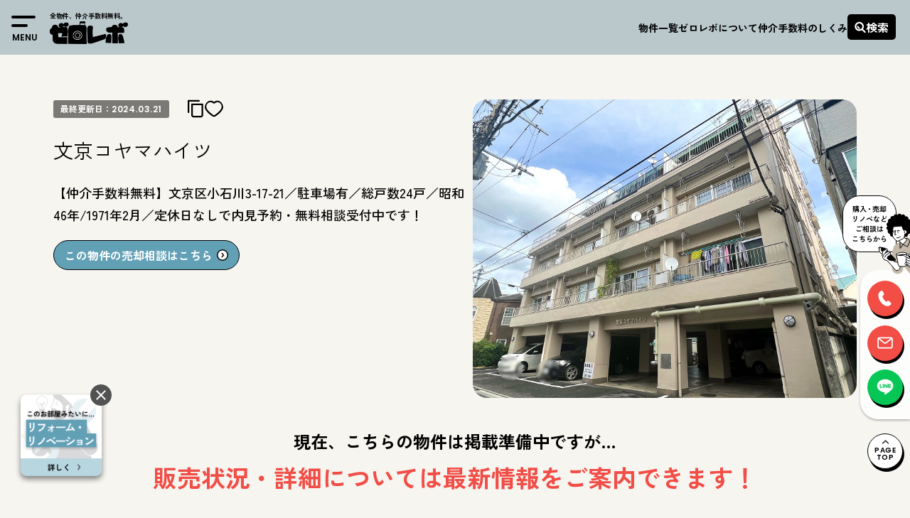

--- FILE ---
content_type: text/html; charset=UTF-8
request_url: https://zero-revo.com/area/bunkyo/680343/
body_size: 26265
content:

<!doctype html>
<html dir="ltr" lang="ja" prefix="og: https://ogp.me/ns#">

<head>
  <script async src="https://s.yimg.jp/images/listing/tool/cv/ytag.js"></script>
  <script>
    window.yjDataLayer = window.yjDataLayer || [];

    function ytag() {
      yjDataLayer.push(arguments);
    }
    ytag({
      "type": "ycl_cookie"
    });
  </script>

  <!-- Google Tag Manager -->
  <script>
    (function(w, d, s, l, i) {
      w[l] = w[l] || [];
      w[l].push({
        'gtm.start': new Date().getTime(),
        event: 'gtm.js'
      });
      var f = d.getElementsByTagName(s)[0],
        j = d.createElement(s),
        dl = l != 'dataLayer' ? '&l=' + l : '';
      j.async = true;
      j.src =
        'https://www.googletagmanager.com/gtm.js?id=' + i + dl;
      f.parentNode.insertBefore(j, f);
    })(window, document, 'script', 'dataLayer', 'GTM-TVVHLQK9');
  </script>
  <!-- End Google Tag Manager -->

  <meta charset="UTF-8">
  <meta name="viewport" content="width=device-width, initial-scale=1">
  <link rel="profile" href="https://gmpg.org/xfn/11">
  <link
    href="https://fonts.googleapis.com/css2?family=Jost:wght@100..900&family=Poppins:wght@100;200;300;400;500;600;700;800;900&family=Zen+Kaku+Gothic+New:wght@300;400;500;700;900&family=Zen+Maru+Gothic:wght@400;500;700;900&family=Zen+Old+Mincho:wght@400;500;600;700&display=swap"
    rel="stylesheet">
      <meta name="description" content="【仲介手数料無料】文京区小石川3-17-21／駐車場有／総戸数24戸／昭和46年/1971年2月／定休日なしで内見予約・無料相談受付中です！">
    <meta property="og:description" content="【仲介手数料無料】文京区小石川3-17-21／駐車場有／総戸数24戸／昭和46年/1971年2月／定休日なしで内見予約・無料相談受付中です！">
  
  <title>文京コヤマハイツ | 春日・後楽園駅 マンション–ゼロレボ</title>
	<style>img:is([sizes="auto" i], [sizes^="auto," i]) { contain-intrinsic-size: 3000px 1500px }</style>
	
		<!-- All in One SEO 4.8.1.1 - aioseo.com -->
	<meta name="robots" content="max-image-preview:large" />
	<meta name="author" content="r2230chiken"/>
	<link rel="canonical" href="https://zero-revo.com/area/bunkyo/680343/" />
	<meta name="generator" content="All in One SEO (AIOSEO) 4.8.1.1" />
		<meta property="og:locale" content="ja_JP" />
		<meta property="og:site_name" content="ゼロレボ｜仲介手数料無料リノベーション中古マンション購入" />
		<meta property="og:type" content="article" />
		<meta property="og:title" content="文京コヤマハイツ | 春日・後楽園駅 マンション–ゼロレボ" />
		<meta property="og:url" content="https://zero-revo.com/area/bunkyo/680343/" />
		<meta property="og:image" content="https://zero-revo.com/wp-content/uploads/2023/08/resize50895.png" />
		<meta property="og:image:secure_url" content="https://zero-revo.com/wp-content/uploads/2023/08/resize50895.png" />
		<meta property="og:image:width" content="800" />
		<meta property="og:image:height" content="600" />
		<meta property="article:published_time" content="2021-11-07T02:30:14+00:00" />
		<meta property="article:modified_time" content="2024-03-21T09:38:04+00:00" />
		<meta property="article:publisher" content="https://www.facebook.com/higherground.tokyo" />
		<meta name="twitter:card" content="summary_large_image" />
		<meta name="twitter:site" content="@higherground77" />
		<meta name="twitter:title" content="文京コヤマハイツ | 春日・後楽園駅 マンション–ゼロレボ" />
		<meta name="twitter:creator" content="@higherground77" />
		<meta name="twitter:image" content="https://zero-revo.com/wp-content/uploads/2023/08/resize50895.png" />
		<script type="application/ld+json" class="aioseo-schema">
			{"@context":"https:\/\/schema.org","@graph":[{"@type":"Article","@id":"https:\/\/zero-revo.com\/area\/bunkyo\/680343\/#article","name":"\u6587\u4eac\u30b3\u30e4\u30de\u30cf\u30a4\u30c4 | \u6625\u65e5\u30fb\u5f8c\u697d\u5712\u99c5 \u30de\u30f3\u30b7\u30e7\u30f3\u2013\u30bc\u30ed\u30ec\u30dc","headline":"\u6587\u4eac\u30b3\u30e4\u30de\u30cf\u30a4\u30c4","author":{"@id":"https:\/\/zero-revo.com\/author\/r2230chiken\/#author"},"publisher":{"@id":"https:\/\/zero-revo.com\/#organization"},"image":{"@type":"ImageObject","url":"https:\/\/zero-revo.com\/wp-content\/uploads\/2023\/08\/resize50895.png","width":800,"height":600},"datePublished":"2021-11-07T11:30:14+09:00","dateModified":"2024-03-21T18:38:04+09:00","inLanguage":"ja","mainEntityOfPage":{"@id":"https:\/\/zero-revo.com\/area\/bunkyo\/680343\/#webpage"},"isPartOf":{"@id":"https:\/\/zero-revo.com\/area\/bunkyo\/680343\/#webpage"},"articleSection":"\u4ef2\u4ecb\u624b\u6570\u6599\u7121\u6599, 1K\/DK\/LDK, 30\u5e74\u8d85, 30\u33a1\uff5e, 10\u5206\u4ee5\u5185, 15\u5206\u4ee5\u5185, \u307e\u308b\u3067\u65b0\u7bc9\uff01\uff1f\u30ea\u30ce\u30d9\u30fc\u30b7\u30e7\u30f3, \u6587\u4eac\u533a, \u58f2\u8cb7\u7269\u4ef6"},{"@type":"BreadcrumbList","@id":"https:\/\/zero-revo.com\/area\/bunkyo\/680343\/#breadcrumblist","itemListElement":[{"@type":"ListItem","@id":"https:\/\/zero-revo.com\/#listItem","position":1,"name":"\u5bb6","item":"https:\/\/zero-revo.com\/","nextItem":{"@type":"ListItem","@id":"https:\/\/zero-revo.com\/area\/bunkyo\/680343\/#listItem","name":"\u6587\u4eac\u30b3\u30e4\u30de\u30cf\u30a4\u30c4"}},{"@type":"ListItem","@id":"https:\/\/zero-revo.com\/area\/bunkyo\/680343\/#listItem","position":2,"name":"\u6587\u4eac\u30b3\u30e4\u30de\u30cf\u30a4\u30c4","previousItem":{"@type":"ListItem","@id":"https:\/\/zero-revo.com\/#listItem","name":"\u5bb6"}}]},{"@type":"Organization","@id":"https:\/\/zero-revo.com\/#organization","name":"\u30bc\u30ed\u30ec\u30dc\uff5c\u4ef2\u4ecb\u624b\u6570\u6599\u7121\u6599\u30ea\u30ce\u30d9\u30fc\u30b7\u30e7\u30f3\u4e2d\u53e4\u30de\u30f3\u30b7\u30e7\u30f3\u8cfc\u5165\u00d7\u6771\u4eac","description":"\u90fd\u5185\u00d7\u4ef2\u4ecb\u624b\u6570\u6599\u7121\u6599\u00d7\u30ea\u30ce\u30d9\u30fc\u30b7\u30e7\u30f3\u00d7\u4e2d\u53e4\u30de\u30f3\u30b7\u30e7\u30f3\u306e\u8cfc\u5165\u306a\u3089\u30bc\u30ed\u30ec\u30dc\u3002\u5199\u771f\u30fb\u7269\u4ef6\u6570\u3068\u3082\u306b\u696d\u754c\u6700\u5927\u7d1a\u3002","url":"https:\/\/zero-revo.com\/","telephone":"+81364593826","logo":{"@type":"ImageObject","url":"https:\/\/zero-revo.com\/wp-content\/uploads\/2022\/06\/logo.png","@id":"https:\/\/zero-revo.com\/area\/bunkyo\/680343\/#organizationLogo","width":1641,"height":474},"image":{"@id":"https:\/\/zero-revo.com\/area\/bunkyo\/680343\/#organizationLogo"},"sameAs":["https:\/\/www.facebook.com\/higherground.tokyo","https:\/\/twitter.com\/higherground77","https:\/\/www.instagram.com\/zerorevo_realestate\/","https:\/\/www.youtube.com\/channel\/UCtUn6mQFHAs4vxQL1pe5a7A"]},{"@type":"Person","@id":"https:\/\/zero-revo.com\/author\/r2230chiken\/#author","url":"https:\/\/zero-revo.com\/author\/r2230chiken\/","name":"r2230chiken","image":{"@type":"ImageObject","@id":"https:\/\/zero-revo.com\/area\/bunkyo\/680343\/#authorImage","url":"https:\/\/secure.gravatar.com\/avatar\/a4c5de1d39aa570f9bc6fd2e21a60a2d?s=96&d=mm&r=g","width":96,"height":96,"caption":"r2230chiken"}},{"@type":"WebPage","@id":"https:\/\/zero-revo.com\/area\/bunkyo\/680343\/#webpage","url":"https:\/\/zero-revo.com\/area\/bunkyo\/680343\/","name":"\u6587\u4eac\u30b3\u30e4\u30de\u30cf\u30a4\u30c4 | \u6625\u65e5\u30fb\u5f8c\u697d\u5712\u99c5 \u30de\u30f3\u30b7\u30e7\u30f3\u2013\u30bc\u30ed\u30ec\u30dc","inLanguage":"ja","isPartOf":{"@id":"https:\/\/zero-revo.com\/#website"},"breadcrumb":{"@id":"https:\/\/zero-revo.com\/area\/bunkyo\/680343\/#breadcrumblist"},"author":{"@id":"https:\/\/zero-revo.com\/author\/r2230chiken\/#author"},"creator":{"@id":"https:\/\/zero-revo.com\/author\/r2230chiken\/#author"},"image":{"@type":"ImageObject","url":"https:\/\/zero-revo.com\/wp-content\/uploads\/2023\/08\/resize50895.png","@id":"https:\/\/zero-revo.com\/area\/bunkyo\/680343\/#mainImage","width":800,"height":600},"primaryImageOfPage":{"@id":"https:\/\/zero-revo.com\/area\/bunkyo\/680343\/#mainImage"},"datePublished":"2021-11-07T11:30:14+09:00","dateModified":"2024-03-21T18:38:04+09:00"},{"@type":"WebSite","@id":"https:\/\/zero-revo.com\/#website","url":"https:\/\/zero-revo.com\/","name":"\u30bc\u30ed\u30ec\u30dc\uff5c\u4ef2\u4ecb\u624b\u6570\u6599\u7121\u6599\u30ea\u30ce\u30d9\u30fc\u30b7\u30e7\u30f3\u4e2d\u53e4\u30de\u30f3\u30b7\u30e7\u30f3\u8cfc\u5165","description":"\u90fd\u5185\u00d7\u4ef2\u4ecb\u624b\u6570\u6599\u7121\u6599\u00d7\u30ea\u30ce\u30d9\u30fc\u30b7\u30e7\u30f3\u00d7\u4e2d\u53e4\u30de\u30f3\u30b7\u30e7\u30f3\u306e\u8cfc\u5165\u306a\u3089\u30bc\u30ed\u30ec\u30dc\u3002\u5199\u771f\u30fb\u7269\u4ef6\u6570\u3068\u3082\u306b\u696d\u754c\u6700\u5927\u7d1a\u3002","inLanguage":"ja","publisher":{"@id":"https:\/\/zero-revo.com\/#organization"}}]}
		</script>
		<!-- All in One SEO -->

<link rel='dns-prefetch' href='//ajax.googleapis.com' />
<link rel='dns-prefetch' href='//cdnjs.cloudflare.com' />
<link rel='dns-prefetch' href='//cdn.jsdelivr.net' />
<link rel='dns-prefetch' href='//use.fontawesome.com' />
<link rel='dns-prefetch' href='//unpkg.com' />
<link rel="alternate" type="application/rss+xml" title="ゼロレボ｜仲介手数料無料リノベーション中古マンション購入 &raquo; フィード" href="https://zero-revo.com/feed/" />
<link rel="alternate" type="application/rss+xml" title="ゼロレボ｜仲介手数料無料リノベーション中古マンション購入 &raquo; コメントフィード" href="https://zero-revo.com/comments/feed/" />
<link rel="alternate" type="application/rss+xml" title="ゼロレボ｜仲介手数料無料リノベーション中古マンション購入 &raquo; 文京コヤマハイツ のコメントのフィード" href="https://zero-revo.com/area/bunkyo/680343/feed/" />
<link rel='stylesheet' id='wp-block-library-css' href='https://zero-revo.com/wp-includes/css/dist/block-library/style.min.css?ver=6.7.2' media='all' />
<style id='classic-theme-styles-inline-css'>
/*! This file is auto-generated */
.wp-block-button__link{color:#fff;background-color:#32373c;border-radius:9999px;box-shadow:none;text-decoration:none;padding:calc(.667em + 2px) calc(1.333em + 2px);font-size:1.125em}.wp-block-file__button{background:#32373c;color:#fff;text-decoration:none}
</style>
<style id='global-styles-inline-css'>
:root{--wp--preset--aspect-ratio--square: 1;--wp--preset--aspect-ratio--4-3: 4/3;--wp--preset--aspect-ratio--3-4: 3/4;--wp--preset--aspect-ratio--3-2: 3/2;--wp--preset--aspect-ratio--2-3: 2/3;--wp--preset--aspect-ratio--16-9: 16/9;--wp--preset--aspect-ratio--9-16: 9/16;--wp--preset--color--black: #000000;--wp--preset--color--cyan-bluish-gray: #abb8c3;--wp--preset--color--white: #ffffff;--wp--preset--color--pale-pink: #f78da7;--wp--preset--color--vivid-red: #cf2e2e;--wp--preset--color--luminous-vivid-orange: #ff6900;--wp--preset--color--luminous-vivid-amber: #fcb900;--wp--preset--color--light-green-cyan: #7bdcb5;--wp--preset--color--vivid-green-cyan: #00d084;--wp--preset--color--pale-cyan-blue: #8ed1fc;--wp--preset--color--vivid-cyan-blue: #0693e3;--wp--preset--color--vivid-purple: #9b51e0;--wp--preset--gradient--vivid-cyan-blue-to-vivid-purple: linear-gradient(135deg,rgba(6,147,227,1) 0%,rgb(155,81,224) 100%);--wp--preset--gradient--light-green-cyan-to-vivid-green-cyan: linear-gradient(135deg,rgb(122,220,180) 0%,rgb(0,208,130) 100%);--wp--preset--gradient--luminous-vivid-amber-to-luminous-vivid-orange: linear-gradient(135deg,rgba(252,185,0,1) 0%,rgba(255,105,0,1) 100%);--wp--preset--gradient--luminous-vivid-orange-to-vivid-red: linear-gradient(135deg,rgba(255,105,0,1) 0%,rgb(207,46,46) 100%);--wp--preset--gradient--very-light-gray-to-cyan-bluish-gray: linear-gradient(135deg,rgb(238,238,238) 0%,rgb(169,184,195) 100%);--wp--preset--gradient--cool-to-warm-spectrum: linear-gradient(135deg,rgb(74,234,220) 0%,rgb(151,120,209) 20%,rgb(207,42,186) 40%,rgb(238,44,130) 60%,rgb(251,105,98) 80%,rgb(254,248,76) 100%);--wp--preset--gradient--blush-light-purple: linear-gradient(135deg,rgb(255,206,236) 0%,rgb(152,150,240) 100%);--wp--preset--gradient--blush-bordeaux: linear-gradient(135deg,rgb(254,205,165) 0%,rgb(254,45,45) 50%,rgb(107,0,62) 100%);--wp--preset--gradient--luminous-dusk: linear-gradient(135deg,rgb(255,203,112) 0%,rgb(199,81,192) 50%,rgb(65,88,208) 100%);--wp--preset--gradient--pale-ocean: linear-gradient(135deg,rgb(255,245,203) 0%,rgb(182,227,212) 50%,rgb(51,167,181) 100%);--wp--preset--gradient--electric-grass: linear-gradient(135deg,rgb(202,248,128) 0%,rgb(113,206,126) 100%);--wp--preset--gradient--midnight: linear-gradient(135deg,rgb(2,3,129) 0%,rgb(40,116,252) 100%);--wp--preset--font-size--small: 13px;--wp--preset--font-size--medium: 20px;--wp--preset--font-size--large: 36px;--wp--preset--font-size--x-large: 42px;--wp--preset--spacing--20: 0.44rem;--wp--preset--spacing--30: 0.67rem;--wp--preset--spacing--40: 1rem;--wp--preset--spacing--50: 1.5rem;--wp--preset--spacing--60: 2.25rem;--wp--preset--spacing--70: 3.38rem;--wp--preset--spacing--80: 5.06rem;--wp--preset--shadow--natural: 6px 6px 9px rgba(0, 0, 0, 0.2);--wp--preset--shadow--deep: 12px 12px 50px rgba(0, 0, 0, 0.4);--wp--preset--shadow--sharp: 6px 6px 0px rgba(0, 0, 0, 0.2);--wp--preset--shadow--outlined: 6px 6px 0px -3px rgba(255, 255, 255, 1), 6px 6px rgba(0, 0, 0, 1);--wp--preset--shadow--crisp: 6px 6px 0px rgba(0, 0, 0, 1);}:where(.is-layout-flex){gap: 0.5em;}:where(.is-layout-grid){gap: 0.5em;}body .is-layout-flex{display: flex;}.is-layout-flex{flex-wrap: wrap;align-items: center;}.is-layout-flex > :is(*, div){margin: 0;}body .is-layout-grid{display: grid;}.is-layout-grid > :is(*, div){margin: 0;}:where(.wp-block-columns.is-layout-flex){gap: 2em;}:where(.wp-block-columns.is-layout-grid){gap: 2em;}:where(.wp-block-post-template.is-layout-flex){gap: 1.25em;}:where(.wp-block-post-template.is-layout-grid){gap: 1.25em;}.has-black-color{color: var(--wp--preset--color--black) !important;}.has-cyan-bluish-gray-color{color: var(--wp--preset--color--cyan-bluish-gray) !important;}.has-white-color{color: var(--wp--preset--color--white) !important;}.has-pale-pink-color{color: var(--wp--preset--color--pale-pink) !important;}.has-vivid-red-color{color: var(--wp--preset--color--vivid-red) !important;}.has-luminous-vivid-orange-color{color: var(--wp--preset--color--luminous-vivid-orange) !important;}.has-luminous-vivid-amber-color{color: var(--wp--preset--color--luminous-vivid-amber) !important;}.has-light-green-cyan-color{color: var(--wp--preset--color--light-green-cyan) !important;}.has-vivid-green-cyan-color{color: var(--wp--preset--color--vivid-green-cyan) !important;}.has-pale-cyan-blue-color{color: var(--wp--preset--color--pale-cyan-blue) !important;}.has-vivid-cyan-blue-color{color: var(--wp--preset--color--vivid-cyan-blue) !important;}.has-vivid-purple-color{color: var(--wp--preset--color--vivid-purple) !important;}.has-black-background-color{background-color: var(--wp--preset--color--black) !important;}.has-cyan-bluish-gray-background-color{background-color: var(--wp--preset--color--cyan-bluish-gray) !important;}.has-white-background-color{background-color: var(--wp--preset--color--white) !important;}.has-pale-pink-background-color{background-color: var(--wp--preset--color--pale-pink) !important;}.has-vivid-red-background-color{background-color: var(--wp--preset--color--vivid-red) !important;}.has-luminous-vivid-orange-background-color{background-color: var(--wp--preset--color--luminous-vivid-orange) !important;}.has-luminous-vivid-amber-background-color{background-color: var(--wp--preset--color--luminous-vivid-amber) !important;}.has-light-green-cyan-background-color{background-color: var(--wp--preset--color--light-green-cyan) !important;}.has-vivid-green-cyan-background-color{background-color: var(--wp--preset--color--vivid-green-cyan) !important;}.has-pale-cyan-blue-background-color{background-color: var(--wp--preset--color--pale-cyan-blue) !important;}.has-vivid-cyan-blue-background-color{background-color: var(--wp--preset--color--vivid-cyan-blue) !important;}.has-vivid-purple-background-color{background-color: var(--wp--preset--color--vivid-purple) !important;}.has-black-border-color{border-color: var(--wp--preset--color--black) !important;}.has-cyan-bluish-gray-border-color{border-color: var(--wp--preset--color--cyan-bluish-gray) !important;}.has-white-border-color{border-color: var(--wp--preset--color--white) !important;}.has-pale-pink-border-color{border-color: var(--wp--preset--color--pale-pink) !important;}.has-vivid-red-border-color{border-color: var(--wp--preset--color--vivid-red) !important;}.has-luminous-vivid-orange-border-color{border-color: var(--wp--preset--color--luminous-vivid-orange) !important;}.has-luminous-vivid-amber-border-color{border-color: var(--wp--preset--color--luminous-vivid-amber) !important;}.has-light-green-cyan-border-color{border-color: var(--wp--preset--color--light-green-cyan) !important;}.has-vivid-green-cyan-border-color{border-color: var(--wp--preset--color--vivid-green-cyan) !important;}.has-pale-cyan-blue-border-color{border-color: var(--wp--preset--color--pale-cyan-blue) !important;}.has-vivid-cyan-blue-border-color{border-color: var(--wp--preset--color--vivid-cyan-blue) !important;}.has-vivid-purple-border-color{border-color: var(--wp--preset--color--vivid-purple) !important;}.has-vivid-cyan-blue-to-vivid-purple-gradient-background{background: var(--wp--preset--gradient--vivid-cyan-blue-to-vivid-purple) !important;}.has-light-green-cyan-to-vivid-green-cyan-gradient-background{background: var(--wp--preset--gradient--light-green-cyan-to-vivid-green-cyan) !important;}.has-luminous-vivid-amber-to-luminous-vivid-orange-gradient-background{background: var(--wp--preset--gradient--luminous-vivid-amber-to-luminous-vivid-orange) !important;}.has-luminous-vivid-orange-to-vivid-red-gradient-background{background: var(--wp--preset--gradient--luminous-vivid-orange-to-vivid-red) !important;}.has-very-light-gray-to-cyan-bluish-gray-gradient-background{background: var(--wp--preset--gradient--very-light-gray-to-cyan-bluish-gray) !important;}.has-cool-to-warm-spectrum-gradient-background{background: var(--wp--preset--gradient--cool-to-warm-spectrum) !important;}.has-blush-light-purple-gradient-background{background: var(--wp--preset--gradient--blush-light-purple) !important;}.has-blush-bordeaux-gradient-background{background: var(--wp--preset--gradient--blush-bordeaux) !important;}.has-luminous-dusk-gradient-background{background: var(--wp--preset--gradient--luminous-dusk) !important;}.has-pale-ocean-gradient-background{background: var(--wp--preset--gradient--pale-ocean) !important;}.has-electric-grass-gradient-background{background: var(--wp--preset--gradient--electric-grass) !important;}.has-midnight-gradient-background{background: var(--wp--preset--gradient--midnight) !important;}.has-small-font-size{font-size: var(--wp--preset--font-size--small) !important;}.has-medium-font-size{font-size: var(--wp--preset--font-size--medium) !important;}.has-large-font-size{font-size: var(--wp--preset--font-size--large) !important;}.has-x-large-font-size{font-size: var(--wp--preset--font-size--x-large) !important;}
:where(.wp-block-post-template.is-layout-flex){gap: 1.25em;}:where(.wp-block-post-template.is-layout-grid){gap: 1.25em;}
:where(.wp-block-columns.is-layout-flex){gap: 2em;}:where(.wp-block-columns.is-layout-grid){gap: 2em;}
:root :where(.wp-block-pullquote){font-size: 1.5em;line-height: 1.6;}
</style>
<link rel='stylesheet' id='zerorevo2022-style-css' href='https://zero-revo.com/wp-content/themes/zerorevo2022/style.css?ver=1.0.0' media='all' />
<link rel='stylesheet' id='style-awesome-css' href='https://use.fontawesome.com/releases/v5.0.6/css/all.css?ver=6.7.2' media='all' />
<link rel='stylesheet' id='style-swiper-css' href='https://unpkg.com/swiper@8/swiper-bundle.min.css?ver=6.7.2' media='all' />
<link rel='stylesheet' id='style-animate-css' href='https://cdnjs.cloudflare.com/ajax/libs/animate.css/3.6.2/animate.min.css?ver=6.7.2' media='all' />
<link rel='stylesheet' id='style-common-css' href='https://zero-revo.com/wp-content/themes/zerorevo2022/css/common.css?ver=20260108_a' media='all' />
<link rel='stylesheet' id='style-slick-theme-css' href='https://zero-revo.com/wp-content/themes/zerorevo2022/css/slick-theme.css?ver=6.7.2' media='all' />
<link rel='stylesheet' id='style-slick-css' href='https://zero-revo.com/wp-content/themes/zerorevo2022/css/slick.css?ver=6.7.2' media='all' />
<link rel='stylesheet' id='style-saerch-css' href='https://zero-revo.com/wp-content/themes/zerorevo2022/css/search.css?ver=6.7.2' media='all' />
<link rel='stylesheet' id='style-single-css' href='https://zero-revo.com/wp-content/themes/zerorevo2022/css/single.css?ver=20260108_a' media='all' />
<link rel='stylesheet' id='wp-pagenavi-css' href='https://zero-revo.com/wp-content/plugins/wp-pagenavi/pagenavi-css.css?ver=2.70' media='all' />
<link rel='stylesheet' id='simple-favorites-css' href='https://zero-revo.com/wp-content/plugins/favorites/assets/css/favorites.css?ver=2.3.6' media='all' />
<script src="https://ajax.googleapis.com/ajax/libs/jquery/1.12.4/jquery.min.js?ver=1.11.2" id="jquery-js"></script>
<script src="https://cdnjs.cloudflare.com/ajax/libs/jquery-cookie/1.4.1/jquery.cookie.min.js?ver=1.4.1" id="jquery-cookie-js"></script>
<script src="https://cdn.jsdelivr.net/npm/swiper@8/swiper-bundle.min.js?ver=11" id="jquery-swiper-js"></script>
<script src="https://cdnjs.cloudflare.com/ajax/libs/wow/1.1.2/wow.min.js?ver=1.1.2" id="js-wow-js"></script>
<script src="https://zero-revo.com/wp-content/themes/zerorevo2022/js/slick.min.js?ver=1.0" id="js-slick-js"></script>
<script src="https://zero-revo.com/wp-content/themes/zerorevo2022/js/header.js?ver=20260108_a" id="js-header-js"></script>
<script id="favorites-js-extra">
var favorites_data = {"ajaxurl":"https:\/\/zero-revo.com\/wp-admin\/admin-ajax.php","nonce":"8ee4793268","favorite":"<i class=\"fa-solid fa-heart\"><\/i>","favorited":"<i class=\"fa-solid fa-heart heart-full\"><\/i>","includecount":"","indicate_loading":"","loading_text":"Loading","loading_image":"","loading_image_active":"","loading_image_preload":"","cache_enabled":"1","button_options":{"button_type":"custom","custom_colors":false,"box_shadow":false,"include_count":false,"default":{"background_default":false,"border_default":false,"text_default":false,"icon_default":false,"count_default":false},"active":{"background_active":false,"border_active":false,"text_active":false,"icon_active":false,"count_active":false}},"authentication_modal_content":"<p>\u304a\u6c17\u306b\u5165\u308a\u3092\u8ffd\u52a0\u3059\u308b\u306b\u306f\u30ed\u30b0\u30a4\u30f3\u3057\u3066\u304f\u3060\u3055\u3044\u3002<\/p><p><a href=\"#\" data-favorites-modal-close>\u3053\u306e\u901a\u77e5\u3092\u975e\u8868\u793a\u306b\u3059\u308b<\/a><\/p>","authentication_redirect":"","dev_mode":"","logged_in":"","user_id":"0","authentication_redirect_url":"https:\/\/zero-revo.com\/wp-login.php"};
</script>
<script src="https://zero-revo.com/wp-content/plugins/favorites/assets/js/favorites.min.js?ver=2.3.6" id="favorites-js"></script>
<link rel="https://api.w.org/" href="https://zero-revo.com/wp-json/" /><link rel="alternate" title="JSON" type="application/json" href="https://zero-revo.com/wp-json/wp/v2/posts/680343" /><link rel="EditURI" type="application/rsd+xml" title="RSD" href="https://zero-revo.com/xmlrpc.php?rsd" />

<link rel='shortlink' href='https://zero-revo.com/?p=680343' />
<link rel="alternate" title="oEmbed (JSON)" type="application/json+oembed" href="https://zero-revo.com/wp-json/oembed/1.0/embed?url=https%3A%2F%2Fzero-revo.com%2Farea%2Fbunkyo%2F680343%2F" />
<link rel="alternate" title="oEmbed (XML)" type="text/xml+oembed" href="https://zero-revo.com/wp-json/oembed/1.0/embed?url=https%3A%2F%2Fzero-revo.com%2Farea%2Fbunkyo%2F680343%2F&#038;format=xml" />
<link rel="pingback" href="https://zero-revo.com/xmlrpc.php"><link rel="icon" href="https://zero-revo.com/wp-content/uploads/2022/06/cropped-IMG_5013-32x32.png" sizes="32x32" />
<link rel="icon" href="https://zero-revo.com/wp-content/uploads/2022/06/cropped-IMG_5013-192x192.png" sizes="192x192" />
<link rel="apple-touch-icon" href="https://zero-revo.com/wp-content/uploads/2022/06/cropped-IMG_5013-180x180.png" />
<meta name="msapplication-TileImage" content="https://zero-revo.com/wp-content/uploads/2022/06/cropped-IMG_5013-270x270.png" />
  
  
</head>


<body class="post-template-default single single-post postid-680343 single-format-standard no-sidebar">
  <!-- Google Tag Manager (noscript) -->
  <noscript><iframe src="https://www.googletagmanager.com/ns.html?id=GTM-TVVHLQK9"
      height="0" width="0" style="display:none;visibility:hidden"></iframe></noscript>
  <!-- End Google Tag Manager (noscript) -->

    <div id="page" class="site">
    <a class="skip-link screen-reader-text" href="#primary">コンテンツをスキップ</a>

    <header>
      <!-- ハンバーガー -->
      <div class="hamburger">
        <span></span>
        <span></span>
        <span class="hamburger-txt">MENU</span>
      </div>

      <nav class="globalMenu">
        <div class="globalMenu-in">
          <div class="globalMenu-info">
            <img src="https://zero-revo.com/wp-content/themes/zerorevo2022/img/logo.png" alt="ゼロレボ" class="globalMenu-logo">
            <p class="globalMenu-logoTxt">全物件、<span>仲介手数料無料。</span></p>

            <div class="globalMenu-discount-txt">
              <p>当サイトに掲載されていない物件でも、<br>
                仲介手数料<span>無料</span>または<span>割引</span>でご紹介します！</p>
            </div>

            <div class="globalMenu-cv-area">
              <h4>不動産購入・住まい探しの相談窓口</h4>
              <p class="globalMenu-cv-att">*当サイト運営会社（株式会社ハイアーグラウンド）に繋がります。</p>
              <a href="tel:0364593826" class="globalMenu-cv-tel">03-6459-3826</a>

              <a href="https://zero-revo.com/form" class="globalMenu-cv-btn-mail">
                <p>メールフォーム</p>
              </a>
              <a href="https://lin.ee/g76yTvH" class="globalMenu-cv-btn-line">
                <p>ゼロレボ公式LINE</p>
              </a>
            </div>
          </div>
          <div class="globalMenu-menu">



            <form method="get" action="/" class="globalMenu-search-box">
              <input name="s" type="text" placeholder="物件名" class="globalMenu-input">
              <button type="submit" class="globalMenu-submit">
                <p>検索</p>
              </button>
            </form>

            <div class="globalMenu-menu-btn-wrap">
              <a href="https://zero-revo.com/forsale" class="top-btn">
                <p>物件一覧を見る</p>
              </a>
            </div>
            <div class="globalMenu-menu-hisbtn">
              <a href="https://zero-revo.com/favo" class="globalMenu-menu-favo">
                <p>お気に入り</p>
              </a>
              <a href="https://zero-revo.com/history" class="globalMenu-menu-history">
                <p>閲覧履歴</p>
              </a>
            </div>
            <div class="globalMenu-menuList">
              <div class="globalMenu-menuList-item">
                <p class="globalMenu-menuList-item-ttl">ご利用方法</p>
                <ul class="globalMenu-menuList-item-howto">
                  <li>
                    <a href="https://zero-revo.com/preview_flow">ご内見のながれ</a>
                  </li>
                  <li>
                    <a href="https://zero-revo.com/purchase_flow">ご購入のながれ</a>
                  </li>
                  <li>
                    <a href="https://zero-revo.com/faq">よくあるご質問</a>
                  </li>
                </ul>
              </div>

              <div class="globalMenu-menuList-item">
                <p class="globalMenu-menuList-item-ttl">メニュー</p>
                <div class="globalMenu-menuList-item-menu">
                  <ul class="globalMenu-menuList-item-menu-list">
                    <li>
                      <a href="https://zero-revo.com/brand">ゼロレボについて</a>
                    </li>
                    <li>
                      <a href="https://zero-revo.com/contrivance">仲介手数料のしくみ</a>
                    </li>
                  </ul>
                  <ul class="lobalMenu-menuList-item-menu-list">
                    <li>
                      <a href="https://zero-revo.com/journal">ゼロレボジャーナル</a>
                    </li>
                    <li>
                      <a href="https://zero-revo.com/news">お知らせ</a>
                    </li>
                  </ul>
                </div>

              </div>

              <div class="globalMenu-menuList-item">
                <p class="globalMenu-menuList-item-ttl">その他サービス</p>
                <ul>
                  <li>
                    <a href="https://zero-revo.com/sell">売る</a>
                  </li>
                  <li>
                    <a href="https://zero-revo.com/manage">賃貸管理する</a>
                  </li>
                  <li>
                    <a href="https://zero-revo.com/renovation">リフォーム・リノベーションする</a>
                  </li>
                </ul>
              </div>

            </div>
          </div>
          <div class="globalMenu-discount-txt-wrap-sp">
            <div class="globalMenu-discount-txt-sp">
              <p>当サイトに掲載されていない<br>
                物件でも、仲介手数料<span>無料</span><br>
                または<span>割引</span>でご紹介します！</p>
            </div>
          </div>

        </div>

        <div class="globalMenu-sp-cv">
          <h4>不動産購入・住まい探しの相談窓口</h4>
          <div class="globalMenu-sp-cv-time">
            <p class="globalMenu-sp-cv-business-hours">営業時間</p>
            <p class="globalMenu-sp-cv-business-hours-num">A.M.<span>9:30-</span>P.M.<span>19:00</span></p>
          </div>
          <ul class="globalMenu-sp-cv-btn">
            <li class="globalMenu-sp-cv-btn-tel"><a href="javascript:;" class="cv-modal-open">
                <p>03-6459-3826</p>
              </a></li>
            <li class="globalMenu-sp-cv-btn-mail"><a href="https://zero-revo.com/form">
                <p>メールフォーム</p>
              </a></li>
            <li class="globalMenu-sp-cv-btn-line"><a href="https://lin.ee/g76yTvH">
                <p>ゼロレボ公式LINE</p>
              </a></li>
          </ul>
        </div>
      </nav>
      <!-- ハンバーガーここまで -->
      <!-- 固定ヘッダー -->
      <div class="head-fixed">
        <div class="head-fixed-in head-fixed-in100">
          <a class="head-fixed-logo" href="https://zero-revo.com/">
            <p>全物件、仲介手数料無料。</p>
            <img src="https://zero-revo.com/wp-content/themes/zerorevo2022/img/logo.png" alt="">
          </a>
          <ul class="head-fixed-menu">
            <li class="head-fixed-menu-list"><a href="https://zero-revo.com/forsale">物件一覧</a></li>
            <li><a href="https://zero-revo.com/brand">ゼロレボに<br>ついて</a></li>
            <li><a href="https://zero-revo.com/contrivance">仲介手数料の<br>しくみ</a></li>
            <li class="head-fixed-menu-search openbtn1">
              <p class="search_btn">検索</p>
            </li>
          </ul>
        </div>
        <nav id="g-nav">
          <div id="g-nav-list">
            <!-- <div class="nav_inner">
  <div class="">
    <h2 class="nav_ttl"><span>SEARCH</span>マンションを探す</h2>
      </div>
</div> -->



<!--ナビの数が増えた場合縦スクロールするためのdiv※不要なら削除-->
<div class="nav_inner">
  <div class="nav_close">CLOSE</div>
  <div class="nav_block">
    <div class="nav_header">
      <h2 class="nav_ttl">マンションを探す</h2>
      <div class="right_search_word_wrap">
        <form method="get" action="/">
          <input class="top_search_input" type="text" name="s" id="s" placeholder="物件名を入力して検索">
          <button class="top_search_btn" type="submit">検索</button>
        </form>
      </div>
      
      <div class="search-tab">
        <p class="search-tab-list-item  is-btn-active"><span>エリア</span>から探す</p>
        <p class="search-tab-list-item "><span>こだわり</span>から探す</p>
        <p class="search-tab-list-item "><span>価格帯</span>から探す</p>
      </div>

    </div>

    <!-- タブ1ここから -->
    <div class="nav_item"  style="">
      <form method="get" action="https://zero-revo.com">
        <input type="hidden" name="s">
        <input type="hidden" name="post_type" value="post">

        <div class="">
          <!-- <h3 class="nav_subttl">絞り込んで探す</h3> -->
          <!-- <p class="nav_check_txt">条件にチェック<span></span>を入れてください（複数選択できます）</p> -->
          <div class="nav_search_inner">
            <div class="search_check">
              
                                  <div class="search_check_item item_areas">
                                        <input type="checkbox" name="cat1[]" id="cat-309" value="309" >
                    <label for="cat-309" class="custom-style">
                      港区                    </label>
                  </div>
                                  <div class="search_check_item item_areas">
                                        <input type="checkbox" name="cat1[]" id="cat-310" value="310" >
                    <label for="cat-310" class="custom-style">
                      渋谷区                    </label>
                  </div>
                                  <div class="search_check_item item_areas">
                                        <input type="checkbox" name="cat1[]" id="cat-107" value="107" >
                    <label for="cat-107" class="custom-style">
                      世田谷区                    </label>
                  </div>
                                  <div class="search_check_item item_areas">
                                        <input type="checkbox" name="cat1[]" id="cat-311" value="311" >
                    <label for="cat-311" class="custom-style">
                      目黒区                    </label>
                  </div>
                                  <div class="search_check_item item_areas">
                                        <input type="checkbox" name="cat1[]" id="cat-316" value="316" >
                    <label for="cat-316" class="custom-style">
                      千代田区                    </label>
                  </div>
                                  <div class="search_check_item item_areas">
                                        <input type="checkbox" name="cat1[]" id="cat-314" value="314" >
                    <label for="cat-314" class="custom-style">
                      新宿区                    </label>
                  </div>
                                  <div class="search_check_item item_areas">
                                        <input type="checkbox" name="cat1[]" id="cat-360" value="360" >
                    <label for="cat-360" class="custom-style">
                      文京区                    </label>
                  </div>
                                  <div class="search_check_item item_areas">
                                        <input type="checkbox" name="cat1[]" id="cat-312" value="312" >
                    <label for="cat-312" class="custom-style">
                      品川区                    </label>
                  </div>
                                  <div class="search_check_item item_areas">
                                        <input type="checkbox" name="cat1[]" id="cat-313" value="313" >
                    <label for="cat-313" class="custom-style">
                      大田区                    </label>
                  </div>
                                  <div class="search_check_item item_areas">
                                        <input type="checkbox" name="cat1[]" id="cat-4334" value="4334" >
                    <label for="cat-4334" class="custom-style">
                      中野区                    </label>
                  </div>
                                  <div class="search_check_item item_areas">
                                        <input type="checkbox" name="cat1[]" id="cat-4337" value="4337" >
                    <label for="cat-4337" class="custom-style">
                      杉並区                    </label>
                  </div>
                                  <div class="search_check_item item_areas">
                                        <input type="checkbox" name="cat1[]" id="cat-4335" value="4335" >
                    <label for="cat-4335" class="custom-style">
                      江東区                    </label>
                  </div>
                                  <div class="search_check_item item_areas">
                                        <input type="checkbox" name="cat1[]" id="cat-315" value="315" >
                    <label for="cat-315" class="custom-style">
                      中央区                    </label>
                  </div>
                                  <div class="search_check_item item_areas">
                                        <input type="checkbox" name="cat1[]" id="cat-4336" value="4336" >
                    <label for="cat-4336" class="custom-style">
                      豊島区                    </label>
                  </div>
                                  <div class="search_check_item item_areas">
                                        <input type="checkbox" name="cat1[]" id="cat-4333" value="4333" >
                    <label for="cat-4333" class="custom-style">
                      台東区                    </label>
                  </div>
                                  <div class="search_check_item item_areas">
                                        <input type="checkbox" name="cat1[]" id="cat-4338" value="4338" >
                    <label for="cat-4338" class="custom-style">
                      墨田区                    </label>
                  </div>
                                  <div class="search_check_item item_areas">
                                        <input type="checkbox" name="cat1[]" id="cat-4339" value="4339" >
                    <label for="cat-4339" class="custom-style">
                      北区                    </label>
                  </div>
                                  <div class="search_check_item item_areas">
                                        <input type="checkbox" name="cat1[]" id="cat-317" value="317" >
                    <label for="cat-317" class="custom-style">
                      武蔵野市                    </label>
                  </div>
                                  <div class="search_check_item item_areas">
                                        <input type="checkbox" name="cat1[]" id="cat-4523" value="4523" >
                    <label for="cat-4523" class="custom-style">
                      埼玉                    </label>
                  </div>
                                  <div class="search_check_item item_areas">
                                        <input type="checkbox" name="cat1[]" id="cat-318" value="318" >
                    <label for="cat-318" class="custom-style">
                      他                    </label>
                  </div>
                
              
            </div>
          </div>
                            </div>
        <div class="search_btn_area">
          <span>このエリアで</span>
          <button class="btn btn_r" type="submit">検索</button>
          <!-- <a href="" class="btn btn_r btn_yellow">この条件で探す</a> -->
        </div>
      </form>
    </div>
    <!-- タブ1ここまで -->
    <!-- タブ2ここから -->
    <div class="nav_item"  style="display: none;">
      <form method="get" action="https://zero-revo.com">
        <input type="hidden" name="s">
        <input type="hidden" name="post_type" value="post">
        <div class="nav_search_inner">
          <div class="search_check">
            
                                                                  <div class="search_check_item search_2_item">
                    <input type="checkbox" name="cat3[]" id="cat-4527" value="4527" >
                    <label for="cat-4527" class="custom-style">
                      耐震・制震・免震                    </label>
                  </div>
                
                              
                                                                  <div class="search_check_item search_2_item">
                    <input type="checkbox" name="cat3[]" id="cat-87" value="87" >
                    <label for="cat-87" class="custom-style">
                      ペット飼育可能                    </label>
                  </div>
                
                              
                              
                              
                                                                  <div class="search_check_item search_2_item">
                    <input type="checkbox" name="cat3[]" id="cat-272" value="272" >
                    <label for="cat-272" class="custom-style">
                      ヴィンテージマンション                    </label>
                  </div>
                
                              
                              
                                                                  <div class="search_check_item search_2_item">
                    <input type="checkbox" name="cat3[]" id="cat-276" value="276" >
                    <label for="cat-276" class="custom-style">
                      眺望良好                    </label>
                  </div>
                
                                                                  <div class="search_check_item search_2_item">
                    <input type="checkbox" name="cat3[]" id="cat-339" value="339" >
                    <label for="cat-339" class="custom-style">
                      低層マンション                    </label>
                  </div>
                
                              
                                                                  <div class="search_check_item search_2_item">
                    <input type="checkbox" name="cat3[]" id="cat-341" value="341" >
                    <label for="cat-341" class="custom-style">
                      LDK15畳以上                    </label>
                  </div>
                
                              
                              
                              
                              
                                                                  <div class="search_check_item search_2_item">
                    <input type="checkbox" name="cat3[]" id="cat-346" value="346" >
                    <label for="cat-346" class="custom-style">
                      ルーバル・テラス・お庭                    </label>
                  </div>
                
              
                      </div>
        </div>
                        
        <div class="search_btn_area">
          <span>このキーワードで</span>
          <button class="btn btn_r" type="submit">検索</button>
          <!-- <a href="" class="btn btn_r btn_yellow">この条件で探す</a> -->
        </div>
      </form>
    </div>
    <!-- タブ2ここまで -->
    <!-- タブ3ここから -->
    <div class="nav_item"  style="display: none;">
      <form method="get" action="https://zero-revo.com">
        <input type="hidden" name="s">
        <input type="hidden" name="post_type" value="post">
        <div class="nav_search_inner">
          <div class="search_check">

            
                                              <div class="search_check_item search_2_item">
                  <input type="checkbox" name="cat2[]" id="cat-56" value="56" >
                  <label for="cat-56" class="custom-style">
                    ～3,000万円未満                  </label>
                </div>
                                              <div class="search_check_item search_2_item">
                  <input type="checkbox" name="cat2[]" id="cat-57" value="57" >
                  <label for="cat-57" class="custom-style">
                    3,000万円～5,000万円未満                  </label>
                </div>
                                              <div class="search_check_item search_2_item">
                  <input type="checkbox" name="cat2[]" id="cat-58" value="58" >
                  <label for="cat-58" class="custom-style">
                    5,000万円～8,000万円未満                  </label>
                </div>
                                              <div class="search_check_item search_2_item">
                  <input type="checkbox" name="cat2[]" id="cat-59" value="59" >
                  <label for="cat-59" class="custom-style">
                    8,000万円～10,000万円未満                  </label>
                </div>
                                              <div class="search_check_item search_2_item">
                  <input type="checkbox" name="cat2[]" id="cat-60" value="60" >
                  <label for="cat-60" class="custom-style">
                    10,000万円～                  </label>
                </div>
              
            
          </div>
        </div>
        <div class="search_btn_area">
          <span>この価格帯で</span>
          <button class="btn btn_r" type="submit">検索</button>
          <!-- <a href="" class="btn btn_r btn_yellow">この条件で探す</a> -->
        </div>
      </form>
    </div>
    <!-- タブ3ここまで -->

  </div>
  <!-- ./nav_block -->

</div>          </div>
        </nav>
        


      </div>
      <!-- 固定ヘッダーここまで -->
    </header>
<div class="site-content site-content-one" id="detail_content">
  <main class="main_column">



          <div class="single-main-img">
        <div class="single_ttl_bottom_wrap">

          <div class="single_ttl_bottom_left">
            <div class="single-time-wrap">
              <p class="single_time">最終更新日：<span>2024.03.21</span></p>
              <div class="room-btn-area">
                <div id="copy-url" class="copy-url" data-url="https://zero-revo.com/area/bunkyo/680343/" data-title="文京コヤマハイツ"><img
                    src="https://zero-revo.com/wp-content/themes/zerorevo2022/img/icon-share-blk.svg" alt="">
                </div>
                <div class="success-msg">URLとタイトルをコピーしました!</div>

                <div class="room-favo">
                  <div class="simplefavorite-button" data-postid="680343" data-siteid="1" data-groupid="1" data-favoritecount="4" style=""><i class="fa-solid fa-heart"></i></div>                </div>

              </div>
            </div>


            <div class="single_property_name">
              <h1>文京コヤマハイツ</h1>
            </div>
            <div class="single_description">
              【仲介手数料無料】文京区小石川3-17-21／駐車場有／総戸数24戸／昭和46年/1971年2月／定休日なしで内見予約・無料相談受付中です！            </div>


            <div class="soudan-link">              <a href="/form/?planid[]=680343&sub2=baikyaku">
                <p>この物件の売却相談はこちら</p>
              </a>
            </div>

            <div class="soudan-link-sp soudan-link-fixed">              <a href="/form/?planid[]=680343&sub2=baikyaku">
                <p>この物件の売却相談はこちら</p>
              </a>
            </div>



          
          
          

            
                                                        
                                                    
                      <!-- 募集中がない場合 -->
                      
          </div>

          <!-- タブここから -->

          <div class="single_ttl_bottom_right">
            <div class="single_main_img">

              <div class="single-time-wrap-sp-ps">
                <div class="single-time-wrap-sp">
                  <p class="single_time">最終更新日：<span>2024.03.21</span></p>
                  <div class="room-btn-area">
                    <div id="copy-url-sp" class="copy-url-sp" data-url="https://zero-revo.com/area/bunkyo/680343/"
                      data-title="文京コヤマハイツ">
                      <img src="https://zero-revo.com/wp-content/themes/zerorevo2022/img/icon-share-wht.svg" alt="">
                    </div>
                    <div class="success-msg-sp">URLとタイトルをコピーしました!</div>

                    <div class="room-favo room-favo-sp">
                      <div class="simplefavorite-button" data-postid="680343" data-siteid="1" data-groupid="1" data-favoritecount="4" style=""><i class="fa-solid fa-heart"></i></div>                    </div>

                  </div>
                </div>
                <div class="single_property_name_sp">
                  <h1>文京コヤマハイツ</h1>
                </div>
              </div>

              <!-- リノベと先行記事以外は相談帯表示 -->
                                                          <!-- リノベと先行記事以外は相談帯表示ここまで -->

              <img width="800" height="600" src="https://zero-revo.com/wp-content/uploads/2023/08/resize50895.png" class="attachment-full size-full wp-post-image" alt="" decoding="async" fetchpriority="high" srcset="https://zero-revo.com/wp-content/uploads/2023/08/resize50895.png 800w, https://zero-revo.com/wp-content/uploads/2023/08/resize50895-300x225.png 300w, https://zero-revo.com/wp-content/uploads/2023/08/resize50895-768x576.png 768w" sizes="(max-width: 800px) 100vw, 800px" />            </div>
          </div>

        </div>
        <!-- /single_ttl_bottom_wrap -->
      </div>

      <article class="single_hentry single_hentry_nothing">

                  <!-- 販売中がない場合はここが表示される -->
          <div class="single_inner">
            <div class="single_nothing">
              <h3><span>現在、こちらの物件は掲載準備中ですが…</span>販売状況・詳細については<br>最新情報をご案内できます！</h3>
                            <div class="single_zeroroom-sp">
                <div class="single_zeroroom txtcenter">
                  <img src="https://zero-revo.com/wp-content/themes/zerorevo2022/img/zeroroom_pc.png" alt="" class="single_zeroroom_pc">
                  <img src="https://zero-revo.com/wp-content/themes/zerorevo2022/img/zeroroom_sp.png" alt="" class="single_zeroroom_sp">
                  <div class="red-b-btn-wrap">
                    <a href="/form/?planid[]=680343&sub=naiken" class="red-b-btn">
                      <div class="red-b-btn-txt">
                        <p class="red-b-txt01">この物件／条件の近い物件について</p>
                        <p class="red-b-txt02">問い合わせる</p>
                      </div>
                    </a>
                  </div>
                </div>

              </div>

                          </div>
          </div>
          

        
        
        
          <div class="single-panel-wrap">
            <!-- TAB CONTROLLERS -->
                                      <input id="panel-1-ctrl" class="panel-radios" type="radio" name="tab-radios">
                        <input id="panel-2-ctrl" class="panel-radios" type="radio" name="tab-radios">
                          <input id="panel-3-ctrl" class="panel-radios" type="radio" name="tab-radios" checked>
                        <!-- TABS LIST -->
            <ul id="tabs-list" class="single-tab-list">
              <!-- MENU TOGGLE -->
              <li id="li-for-panel-1">
                <label class="panel-label" for="panel-1-ctrl">
                  <p>販売中<span>のお部屋</span></p>
                </label>
              </li>
              <!--INLINE-BLOCK FIX-->
              <li id="li-for-panel-3">
                <label class="panel-label" for="panel-3-ctrl">
                  <p>成約済<span>のお部屋</span></p>
                </label>
              </li>
              <!--INLINE-BLOCK FIX-->
              <li>
                <label class="panel-label">
                  <p><a href="#outlook" class="panel-anchor">外観・共用部・周辺</a></p>
                </label>
              </li>
              <!--INLINE-BLOCK FIX-->
            </ul>

            <!-- THE PANELS -->
            <article id="panels">
              <div class="container">

                <!-- 募集中の物件タブ中身ここから -->
                <section id="panel-1">
                  <div class="panel_group">
                    <!-- 募集中の物件ボタンここから -->
                                        <!-- 募集中の物件ボタンここまで -->
                                          <div class="past-title">
                        <p>
                          <span>文京コヤマハイツ</span>は現在掲載準備中です
                        </p>
                      </div>
                                          


                    
                                                                                                                                              
                      
                  </div><!-- /panel_group -->
                </section><!-- /id="panel-1" -->
                <!-- 募集中の物件タブ中身ここまで -->

                <!-- 過去掲載物件タブ中身ここから -->
                <section id="panel-3">
                  <div class="panel_group">
                    <!-- 過去掲載物件ここから -->

    
                            <div id="room1" class="">
          <div class="archive_photo_area">
            <div class="archive-photo-area-ttl"><span>1</span>部屋目
                          </div>


            
                          <div class="galleryOther-list-box">
                <ul class="galleryOther-list js-gallery-img">

                                                        
                      <li class="js-open-modal" data-modal-target="galleryModal1" data-slide-index="1">
                        <img src="https://zero-revo.com/wp-content/uploads/2023/08/resize50862.png" alt="文京コヤマハイツ　リビングダイニングキッチン　北西 リビングダイニングキッチンはホワイトを基調とし、深みのある木目フローリングが映える空間に。自然光が射し込み温もりたっぷりで、くつろぎのスペースに最適です✨背丈が低い家具でコーディネートをすると視線が抜けるので、広々開放感を演出できますよ。">
                      </li>
                                            
                    
                      <li class="js-open-modal" data-modal-target="galleryModal1" data-slide-index="1">
                        <img src="https://zero-revo.com/wp-content/uploads/2023/08/resize50884.png" alt="文京コヤマハイツ　洋室　南東 リビングダイニングに隣接する洋室は正方形の綺麗な間取りで、家具やインテリアのレイアウトがしやすい万能な間取り💖入居前の家具選びからワクワクしますね。オープンクローゼットにはお気に入りのファッションアイテムを沢山掛けて、見せる収納をお楽しみください。">
                      </li>
                                            
                    
                      <li class="js-open-modal" data-modal-target="galleryModal1" data-slide-index="1">
                        <img src="https://zero-revo.com/wp-content/uploads/2023/08/resize50860.png" alt="文京コヤマハイツ　納戸 廊下にある納戸はハンガーパイプが取り付けられ、ウォークインクローゼットとしてもご活用いただけます。こちらにオフシーズンの家具や家電、衣服をまとめて保管しておけば居住空間がごちゃつくことがありませんね。普段使いしない物は納戸に片付けておきましょう🎵">
                      </li>
                                            
                    
                      <li class="js-open-modal" data-modal-target="galleryModal1" data-slide-index="1">
                        <img src="https://zero-revo.com/wp-content/uploads/2023/08/resize50853.png" alt="文京コヤマハイツ　バスルーム マット素材のパネルをセレクトしたバスルームは柔らかい雰囲気を感じられ、癒しの空間に。追い焚き機能を完備しているので、毎日アツアツな湯船で身体を温めてくださいね。バスルーム内の温度調整から洗濯物の乾燥に役立つ浴室乾燥機もご活用ください。">
                      </li>
                                            
                    
                      <li class="js-open-modal" data-modal-target="galleryModal1" data-slide-index="1">
                        <img src="https://zero-revo.com/wp-content/uploads/2023/08/resize50837.png" alt="文京コヤマハイツ　玄関土間 玄関には人感センサー付きの照明を搭載✨暗い時間帯でも自動でライトが点灯し、疲れて帰ってきても明るい光がお出迎えしてくれますよ。人感センサー付きライトは一定時間を経過すれば自動的に消えるので、うっかり照明を消し忘れてしまった…なんて心配がありません◎">
                      </li>
                                            
                    
                      <li class="js-open-modal" data-modal-target="galleryModal1" data-slide-index="1">
                        <img src="https://zero-revo.com/wp-content/uploads/2023/08/resize50872.png" alt="文京コヤマハイツ　キッチン台 キッチンはリビングダイニングの奥に位置し、独立空間とまではいきませんが調理に集中できるスペースに。壁付けキッチン+奥まった場所にあることから調理中の匂いや油煙がリビングダイニングに広がりにくく快適な空間を保つことができますよ。浄水器付きで美味しいお水を気軽に使用できるのは嬉しいポイント。">
                      </li>
                                            
                    
                      <li class="js-open-modal" data-modal-target="galleryModal1" data-slide-index="1">
                        <img src="https://zero-revo.com/wp-content/uploads/2023/08/resize50840.png" alt="文京コヤマハイツ　トイレ トイレは手洗い一体型で、トレンドのグレージュトーンで落ち着きのある空間に。手洗い一体型のトイレは節水効果が見込まれるほか、各パーツの繋ぎ目や凹凸が少ないため、お手入れが行き届きやすいのがメリットです🎵トイレットペーパーなどの備品を吊り戸棚へ片付けてスッキリとしたトイレに仕上げてくださいね。">
                      </li>
                                            
                    
                      <li class="js-open-modal" data-modal-target="galleryModal1" data-slide-index="1">
                        <img src="https://zero-revo.com/wp-content/uploads/2023/08/resize50861.png" alt="文京コヤマハイツ　リビングダイニングキッチン　モニター付きインターホン リビングダイニングにはモニター付きインターホンを搭載。訪問者の姿をしっかりと確認してから対応ができ、防犯性が上がりますね。録画機能付きで何かあった時でもしっかりとモニターで確認ができるので、女性の1人暮らしの方も安心できる備えではないでしょうか。">
                      </li>
                                            
                    
                      <li class="js-open-modal" data-modal-target="galleryModal1" data-slide-index="1">
                        <img src="https://zero-revo.com/wp-content/uploads/2023/08/resize50836.png" alt="文京コヤマハイツ　玄関 ">
                      </li>
                                            
                    
                      <li class="js-open-modal" data-modal-target="galleryModal1" data-slide-index="1">
                        <img src="https://zero-revo.com/wp-content/uploads/2023/08/resize50838.png" alt="文京コヤマハイツ　シューズボックス ">
                      </li>
                                            
                    
                      <li class="js-open-modal" data-modal-target="galleryModal1" data-slide-index="1">
                        <img src="https://zero-revo.com/wp-content/uploads/2023/08/resize50839.png" alt="文京コヤマハイツ　廊下 ">
                      </li>
                                            
                    
                      <li class="js-open-modal" data-modal-target="galleryModal1" data-slide-index="1">
                        <img src="https://zero-revo.com/wp-content/uploads/2023/08/resize50841.png" alt="文京コヤマハイツ　ウォシュレット操作パネル ">
                      </li>
                                            
                    
                      <li class="js-open-modal" data-modal-target="galleryModal1" data-slide-index="1">
                        <img src="https://zero-revo.com/wp-content/uploads/2023/08/resize50842.png" alt="文京コヤマハイツ　トイレ吊戸棚 ">
                      </li>
                                            
                    
                      <li class="js-open-modal" data-modal-target="galleryModal1" data-slide-index="1">
                        <img src="https://zero-revo.com/wp-content/uploads/2023/08/resize50844.png" alt="文京コヤマハイツ　廊下収納 ">
                      </li>
                                            
                    
                      <li class="js-open-modal" data-modal-target="galleryModal1" data-slide-index="1">
                        <img src="https://zero-revo.com/wp-content/uploads/2023/08/resize50845.png" alt="文京コヤマハイツ　サニタリールーム ">
                      </li>
                                            
                    
                      <li class="js-open-modal" data-modal-target="galleryModal1" data-slide-index="1">
                        <img src="https://zero-revo.com/wp-content/uploads/2023/08/resize50846.png" alt="文京コヤマハイツ　洗面化粧台 ">
                      </li>
                                            
                    
                      <li class="js-open-modal" data-modal-target="galleryModal1" data-slide-index="1">
                        <img src="https://zero-revo.com/wp-content/uploads/2023/08/resize50847.png" alt="文京コヤマハイツ　洗面ボウル ">
                      </li>
                                            
                    
                      <li class="js-open-modal" data-modal-target="galleryModal1" data-slide-index="1">
                        <img src="https://zero-revo.com/wp-content/uploads/2023/08/resize50848.png" alt="文京コヤマハイツ　ミラーキャビネット ">
                      </li>
                                            
                    
                      <li class="js-open-modal" data-modal-target="galleryModal1" data-slide-index="1">
                        <img src="https://zero-revo.com/wp-content/uploads/2023/08/resize50849.png" alt="文京コヤマハイツ　洗面化粧台下収納 ">
                      </li>
                                            
                    
                      <li class="js-open-modal" data-modal-target="galleryModal1" data-slide-index="1">
                        <img src="https://zero-revo.com/wp-content/uploads/2023/08/resize50851.png" alt="文京コヤマハイツ　洗濯機置き場 ">
                      </li>
                                            
                    
                      <li class="js-open-modal" data-modal-target="galleryModal1" data-slide-index="1">
                        <img src="https://zero-revo.com/wp-content/uploads/2023/08/resize50852.png" alt="文京コヤマハイツ　洗濯機置き場　吊戸棚 ">
                      </li>
                                            
                    
                      <li class="js-open-modal" data-modal-target="galleryModal1" data-slide-index="1">
                        <img src="https://zero-revo.com/wp-content/uploads/2023/08/resize50855.png" alt="文京コヤマハイツ　バスタブ ">
                      </li>
                                            
                    
                      <li class="js-open-modal" data-modal-target="galleryModal1" data-slide-index="1">
                        <img src="https://zero-revo.com/wp-content/uploads/2023/08/resize50856.png" alt="文京コヤマハイツ　給湯器操作パネル　バスルーム ">
                      </li>
                                            
                    
                      <li class="js-open-modal" data-modal-target="galleryModal1" data-slide-index="1">
                        <img src="https://zero-revo.com/wp-content/uploads/2023/08/resize50857.png" alt="文京コヤマハイツ　浴室乾燥機 ">
                      </li>
                                            
                    
                      <li class="js-open-modal" data-modal-target="galleryModal1" data-slide-index="1">
                        <img src="https://zero-revo.com/wp-content/uploads/2023/08/resize50850.png" alt="文京コヤマハイツ　浴室乾燥機操作パネル ">
                      </li>
                                            
                    
                      <li class="js-open-modal" data-modal-target="galleryModal1" data-slide-index="1">
                        <img src="https://zero-revo.com/wp-content/uploads/2023/08/resize50858.png" alt="文京コヤマハイツ　納戸スペース ">
                      </li>
                                            
                    
                      <li class="js-open-modal" data-modal-target="galleryModal1" data-slide-index="1">
                        <img src="https://zero-revo.com/wp-content/uploads/2023/08/resize50859.png" alt="文京コヤマハイツ　納戸収納 ">
                      </li>
                                            
                    
                      <li class="js-open-modal" data-modal-target="galleryModal1" data-slide-index="1">
                        <img src="https://zero-revo.com/wp-content/uploads/2023/08/resize50863.png" alt="文京コヤマハイツ　リビングダイニングキッチン　北 ">
                      </li>
                                            
                    
                      <li class="js-open-modal" data-modal-target="galleryModal1" data-slide-index="1">
                        <img src="https://zero-revo.com/wp-content/uploads/2023/08/resize50864.png" alt="文京コヤマハイツ　リビングダイニングキッチン　北東 ">
                      </li>
                                            
                    
                      <li class="js-open-modal" data-modal-target="galleryModal1" data-slide-index="1">
                        <img src="https://zero-revo.com/wp-content/uploads/2023/08/resize50866.png" alt="文京コヤマハイツ　リビングダイニングキッチン　東 ">
                      </li>
                                            
                    
                      <li class="js-open-modal" data-modal-target="galleryModal1" data-slide-index="1">
                        <img src="https://zero-revo.com/wp-content/uploads/2023/08/resize50867.png" alt="文京コヤマハイツ　リビングダイニングキッチン　南東 ">
                      </li>
                                            
                    
                      <li class="js-open-modal" data-modal-target="galleryModal1" data-slide-index="1">
                        <img src="https://zero-revo.com/wp-content/uploads/2023/08/resize50868.png" alt="文京コヤマハイツ　リビングダイニングキッチン　南 ">
                      </li>
                                            
                    
                      <li class="js-open-modal" data-modal-target="galleryModal1" data-slide-index="1">
                        <img src="https://zero-revo.com/wp-content/uploads/2023/08/resize50869.png" alt="文京コヤマハイツ　リビングダイニングキッチン　南西 ">
                      </li>
                                            
                    
                      <li class="js-open-modal" data-modal-target="galleryModal1" data-slide-index="1">
                        <img src="https://zero-revo.com/wp-content/uploads/2023/08/resize50880.png" alt="文京コヤマハイツ　リビングダイニングキッチン　エアコン ">
                      </li>
                                            
                    
                      <li class="js-open-modal" data-modal-target="galleryModal1" data-slide-index="1">
                        <img src="https://zero-revo.com/wp-content/uploads/2023/08/resize50881.png" alt="文京コヤマハイツ　リビングダイニングキッチン　ライティングレール ">
                      </li>
                                            
                    
                      <li class="js-open-modal" data-modal-target="galleryModal1" data-slide-index="1">
                        <img src="https://zero-revo.com/wp-content/uploads/2023/08/resize50870.png" alt="文京コヤマハイツ　キッチンスペース ">
                      </li>
                                            
                    
                      <li class="js-open-modal" data-modal-target="galleryModal1" data-slide-index="1">
                        <img src="https://zero-revo.com/wp-content/uploads/2023/08/resize50873.png" alt="文京コヤマハイツ　レンジフード ">
                      </li>
                                            
                    
                      <li class="js-open-modal" data-modal-target="galleryModal1" data-slide-index="1">
                        <img src="https://zero-revo.com/wp-content/uploads/2023/08/resize50874.png" alt="文京コヤマハイツ　グリル付き2口コンロ ">
                      </li>
                                            
                    
                      <li class="js-open-modal" data-modal-target="galleryModal1" data-slide-index="1">
                        <img src="https://zero-revo.com/wp-content/uploads/2023/08/resize50875.png" alt="文京コヤマハイツ　キッチンシンク ">
                      </li>
                                            
                    
                      <li class="js-open-modal" data-modal-target="galleryModal1" data-slide-index="1">
                        <img src="https://zero-revo.com/wp-content/uploads/2023/08/resize50877.png" alt="文京コヤマハイツ　キッチン　棚 ">
                      </li>
                                            
                    
                      <li class="js-open-modal" data-modal-target="galleryModal1" data-slide-index="1">
                        <img src="https://zero-revo.com/wp-content/uploads/2023/08/resize50878.png" alt="文京コヤマハイツ　キッチン収納 ">
                      </li>
                                            
                    
                      <li class="js-open-modal" data-modal-target="galleryModal1" data-slide-index="1">
                        <img src="https://zero-revo.com/wp-content/uploads/2023/08/resize50879.png" alt="文京コヤマハイツ　キッチン　給湯器操作パネル ">
                      </li>
                                            
                    
                      <li class="js-open-modal" data-modal-target="galleryModal1" data-slide-index="1">
                        <img src="https://zero-revo.com/wp-content/uploads/2023/08/resize50882.png" alt="文京コヤマハイツ　洋室　北西 ">
                      </li>
                                            
                    
                      <li class="js-open-modal" data-modal-target="galleryModal1" data-slide-index="1">
                        <img src="https://zero-revo.com/wp-content/uploads/2023/08/resize50883.png" alt="文京コヤマハイツ　洋室　北東 ">
                      </li>
                                            
                    
                      <li class="js-open-modal" data-modal-target="galleryModal1" data-slide-index="1">
                        <img src="https://zero-revo.com/wp-content/uploads/2023/08/resize50885.png" alt="文京コヤマハイツ　洋室　北西 ">
                      </li>
                                            
                    
                      <li class="js-open-modal" data-modal-target="galleryModal1" data-slide-index="1">
                        <img src="https://zero-revo.com/wp-content/uploads/2023/08/resize50886.png" alt="文京コヤマハイツ　洋室　オープンクローゼット ">
                      </li>
                                            
                    
                      <li class="js-open-modal" data-modal-target="galleryModal1" data-slide-index="1">
                        <img src="https://zero-revo.com/wp-content/uploads/2023/08/resize50888.png" alt="文京コヤマハイツ　バルコニー　 ">
                      </li>
                                            
                    
                      <li class="js-open-modal" data-modal-target="galleryModal1" data-slide-index="1">
                        <img src="https://zero-revo.com/wp-content/uploads/2023/08/resize50889.png" alt="文京コヤマハイツ　バルコニー　 ">
                      </li>
                                            
                    
                      <li class="js-open-modal" data-modal-target="galleryModal1" data-slide-index="1">
                        <img src="https://zero-revo.com/wp-content/uploads/2023/08/resize50890.png" alt="文京コヤマハイツ　眺望　西 ">
                      </li>
                                            
                    
                      <li class="js-open-modal" data-modal-target="galleryModal1" data-slide-index="1">
                        <img src="https://zero-revo.com/wp-content/uploads/2023/08/resize50891.png" alt="文京コヤマハイツ　眺望　北西 ">
                      </li>
                                            
                    
                      <li class="js-open-modal" data-modal-target="galleryModal1" data-slide-index="1">
                        <img src="https://zero-revo.com/wp-content/uploads/2023/08/resize50892.png" alt="文京コヤマハイツ　眺望　南西 ">
                      </li>
                                            
                                                      </ul>
                <span class="gallery-readmore-btn js-gallery-btn mt30">
                  <p class="gallery-readmore-btn-more">もっと見る</p>
                  <p class="gallery-readmore-btn-close">閉じる</p>
                </span>
              </div>
              <!-- galleryOther-list-box -->
            
            <div class="cv-2026">
              <p class="cv-2026-ttl">
                <img class="cv-2026-pc"" src=" https://zero-revo.com/wp-content/themes/zerorevo2022/img/cv_2026_ttl_pc.png" alt="2ステップで無料相談"><img class="cv-2026-sp"" src=" https://zero-revo.com/wp-content/themes/zerorevo2022/img/cv_2026_ttl_sp.png" alt="2ステップで無料相談">
              </p>
              <div class="cv-2026-btn-area">
                <div class="cv-2026-btn1">
                  <p><img class="cv-2026-pc"" src=" https://zero-revo.com/wp-content/themes/zerorevo2022/img/cv_2026_bbl1_pc.png" alt="この部屋のテイストがいい"><img class="cv-2026-sp"" src=" https://zero-revo.com/wp-content/themes/zerorevo2022/img/cv_2026_bbl1_sp.png" alt="この部屋のテイストがいい"></p>
                  <a href="/form/?planid[]=680343&sub2=reform" class="cv-2026-btn">リノベーション相談</a>
                </div>
                <div class="cv-2026-btn2">
                  <p><img class="cv-2026-pc"" src=" https://zero-revo.com/wp-content/themes/zerorevo2022/img/cv_2026_bbl2_pc.png" alt="この部屋のテイストがいい"><img class="cv-2026-sp"" src=" https://zero-revo.com/wp-content/themes/zerorevo2022/img/cv_2026_bbl2_sp.png" alt="この部屋のテイストがいい"></p>
                  <a href="/form/?planid[]=680343&sub2=kounyu&sub=find" class="cv-2026-btn">物件を探してほしい</a>
                </div>
              </div>
            </div>

            <script>
              // 部屋レポギャラリーここから
              jQuery(document).ready(function() {
                //const $modal = $('.galleryModal');
                const $modal = $('#galleryModal1');
                const $swiperWrapper = $modal.find('.swiper-wrapper');
                let roomGallerySwiper = null;

                // 全ての画像URLを取得
                function getUniqueImages() {
                  const uniqueImages = new Map();

                  // メインギャラリーから画像を取得
                  $('#room1 .galleryOther-list.js-gallery-img img').each(
                    function() {
                      const src = $(this).attr('src');
                      const alt = $(this).attr('alt') || '物件画像';
                      uniqueImages.set(src, {
                        src: src,
                        alt: alt
                      });
                    }
                  );

                  return Array.from(uniqueImages.values());
                }

                const allUniqueImages = getUniqueImages();

                // 要素クリック時のモーダル表示Swiper初期化
                const $galleryTargets = $(
                  '#room1 .galleryOther-list li'
                );

                $galleryTargets.on('click', function() {
                  const clickedImgSrc = $(this).find('img').attr('src');
                  let initialSlideIndex = allUniqueImages.findIndex(
                    (img) => img.src === clickedImgSrc
                  );

                  // SwiperスライドのHTMLを動的に
                  let swiperSlidesHTML = '';
                  allUniqueImages.forEach((img) => {
                    // テキストを含めず、画像のみをスライドとして生成
                    swiperSlidesHTML += `<div class="swiper-slide modal-slide"><img src="${img.src}" alt="${img.alt}"></div>`;
                  });
                  $swiperWrapper.html(swiperSlidesHTML);

                  if (roomGallerySwiper) {
                    roomGallerySwiper.destroy(true, true);
                  }

                  roomGallerySwiper = new Swiper('#room1 .gallerySwiper', {
                    loop: true,
                    initialSlide: initialSlideIndex,
                    navigation: {
                      nextEl: '#room1 .gallerySwiper-button-next',
                      prevEl: '#room1 .gallerySwiper-button-prev',
                    },
                  });

                  // モーダルを表示
                  $modal.fadeIn();

                  if (roomGallerySwiper) {
                    roomGallerySwiper.update();
                    // 指定したスライドへ移動
                    roomGallerySwiper.slideToLoop(initialSlideIndex, 0);
                  }
                });

                // モーダルを閉じる機能
                $('.js-close-modal').on('click', function(e) {
                  $modal.fadeOut();
                  e.preventDefault();
                });

                jQuery(document).on('keydown', function(e) {
                  if (e.key === 'Escape') {
                    $modal.fadeOut();
                  }
                });



              });
              // 部屋レポギャラリーここまで
            </script>
                          <!-- ギャラリータブ中モーダル -->
              <div class="galleryModal" id="galleryModal1">
                <div class="modal-overlay js-close-modal"></div>
                <div class="modal-content">
                  <button class="modal-close-btn js-close-modal" aria-label="閉じる"><span
                      class="modal__close-icon"></span></button>
                  <!-- ギャラリータブ中スライダー -->
                  <div class="swiper gallerySwiper gallerySlider1" id="gallerySlider1">
                    <div class="swiper-wrapper">
                                              <div class="swiper-slide modal__slide"><img src="https://zero-revo.com/wp-content/uploads/2023/08/resize50862.png" alt=""></div>
                                              <div class="swiper-slide modal__slide"><img src="https://zero-revo.com/wp-content/uploads/2023/08/resize50884.png" alt=""></div>
                                              <div class="swiper-slide modal__slide"><img src="https://zero-revo.com/wp-content/uploads/2023/08/resize50860.png" alt=""></div>
                                              <div class="swiper-slide modal__slide"><img src="https://zero-revo.com/wp-content/uploads/2023/08/resize50853.png" alt=""></div>
                                              <div class="swiper-slide modal__slide"><img src="https://zero-revo.com/wp-content/uploads/2023/08/resize50837.png" alt=""></div>
                                              <div class="swiper-slide modal__slide"><img src="https://zero-revo.com/wp-content/uploads/2023/08/resize50872.png" alt=""></div>
                                              <div class="swiper-slide modal__slide"><img src="https://zero-revo.com/wp-content/uploads/2023/08/resize50840.png" alt=""></div>
                                              <div class="swiper-slide modal__slide"><img src="https://zero-revo.com/wp-content/uploads/2023/08/resize50861.png" alt=""></div>
                                              <div class="swiper-slide modal__slide"><img src="https://zero-revo.com/wp-content/uploads/2023/08/resize50836.png" alt=""></div>
                                              <div class="swiper-slide modal__slide"><img src="https://zero-revo.com/wp-content/uploads/2023/08/resize50838.png" alt=""></div>
                                              <div class="swiper-slide modal__slide"><img src="https://zero-revo.com/wp-content/uploads/2023/08/resize50839.png" alt=""></div>
                                              <div class="swiper-slide modal__slide"><img src="https://zero-revo.com/wp-content/uploads/2023/08/resize50841.png" alt=""></div>
                                              <div class="swiper-slide modal__slide"><img src="https://zero-revo.com/wp-content/uploads/2023/08/resize50842.png" alt=""></div>
                                              <div class="swiper-slide modal__slide"><img src="https://zero-revo.com/wp-content/uploads/2023/08/resize50844.png" alt=""></div>
                                              <div class="swiper-slide modal__slide"><img src="https://zero-revo.com/wp-content/uploads/2023/08/resize50845.png" alt=""></div>
                                              <div class="swiper-slide modal__slide"><img src="https://zero-revo.com/wp-content/uploads/2023/08/resize50846.png" alt=""></div>
                                              <div class="swiper-slide modal__slide"><img src="https://zero-revo.com/wp-content/uploads/2023/08/resize50847.png" alt=""></div>
                                              <div class="swiper-slide modal__slide"><img src="https://zero-revo.com/wp-content/uploads/2023/08/resize50848.png" alt=""></div>
                                              <div class="swiper-slide modal__slide"><img src="https://zero-revo.com/wp-content/uploads/2023/08/resize50849.png" alt=""></div>
                                              <div class="swiper-slide modal__slide"><img src="https://zero-revo.com/wp-content/uploads/2023/08/resize50851.png" alt=""></div>
                                              <div class="swiper-slide modal__slide"><img src="https://zero-revo.com/wp-content/uploads/2023/08/resize50852.png" alt=""></div>
                                              <div class="swiper-slide modal__slide"><img src="https://zero-revo.com/wp-content/uploads/2023/08/resize50855.png" alt=""></div>
                                              <div class="swiper-slide modal__slide"><img src="https://zero-revo.com/wp-content/uploads/2023/08/resize50856.png" alt=""></div>
                                              <div class="swiper-slide modal__slide"><img src="https://zero-revo.com/wp-content/uploads/2023/08/resize50857.png" alt=""></div>
                                              <div class="swiper-slide modal__slide"><img src="https://zero-revo.com/wp-content/uploads/2023/08/resize50850.png" alt=""></div>
                                              <div class="swiper-slide modal__slide"><img src="https://zero-revo.com/wp-content/uploads/2023/08/resize50858.png" alt=""></div>
                                              <div class="swiper-slide modal__slide"><img src="https://zero-revo.com/wp-content/uploads/2023/08/resize50859.png" alt=""></div>
                                              <div class="swiper-slide modal__slide"><img src="https://zero-revo.com/wp-content/uploads/2023/08/resize50863.png" alt=""></div>
                                              <div class="swiper-slide modal__slide"><img src="https://zero-revo.com/wp-content/uploads/2023/08/resize50864.png" alt=""></div>
                                              <div class="swiper-slide modal__slide"><img src="https://zero-revo.com/wp-content/uploads/2023/08/resize50866.png" alt=""></div>
                                              <div class="swiper-slide modal__slide"><img src="https://zero-revo.com/wp-content/uploads/2023/08/resize50867.png" alt=""></div>
                                              <div class="swiper-slide modal__slide"><img src="https://zero-revo.com/wp-content/uploads/2023/08/resize50868.png" alt=""></div>
                                              <div class="swiper-slide modal__slide"><img src="https://zero-revo.com/wp-content/uploads/2023/08/resize50869.png" alt=""></div>
                                              <div class="swiper-slide modal__slide"><img src="https://zero-revo.com/wp-content/uploads/2023/08/resize50880.png" alt=""></div>
                                              <div class="swiper-slide modal__slide"><img src="https://zero-revo.com/wp-content/uploads/2023/08/resize50881.png" alt=""></div>
                                              <div class="swiper-slide modal__slide"><img src="https://zero-revo.com/wp-content/uploads/2023/08/resize50870.png" alt=""></div>
                                              <div class="swiper-slide modal__slide"><img src="https://zero-revo.com/wp-content/uploads/2023/08/resize50873.png" alt=""></div>
                                              <div class="swiper-slide modal__slide"><img src="https://zero-revo.com/wp-content/uploads/2023/08/resize50874.png" alt=""></div>
                                              <div class="swiper-slide modal__slide"><img src="https://zero-revo.com/wp-content/uploads/2023/08/resize50875.png" alt=""></div>
                                              <div class="swiper-slide modal__slide"><img src="https://zero-revo.com/wp-content/uploads/2023/08/resize50877.png" alt=""></div>
                                              <div class="swiper-slide modal__slide"><img src="https://zero-revo.com/wp-content/uploads/2023/08/resize50878.png" alt=""></div>
                                              <div class="swiper-slide modal__slide"><img src="https://zero-revo.com/wp-content/uploads/2023/08/resize50879.png" alt=""></div>
                                              <div class="swiper-slide modal__slide"><img src="https://zero-revo.com/wp-content/uploads/2023/08/resize50882.png" alt=""></div>
                                              <div class="swiper-slide modal__slide"><img src="https://zero-revo.com/wp-content/uploads/2023/08/resize50883.png" alt=""></div>
                                              <div class="swiper-slide modal__slide"><img src="https://zero-revo.com/wp-content/uploads/2023/08/resize50885.png" alt=""></div>
                                              <div class="swiper-slide modal__slide"><img src="https://zero-revo.com/wp-content/uploads/2023/08/resize50886.png" alt=""></div>
                                              <div class="swiper-slide modal__slide"><img src="https://zero-revo.com/wp-content/uploads/2023/08/resize50888.png" alt=""></div>
                                              <div class="swiper-slide modal__slide"><img src="https://zero-revo.com/wp-content/uploads/2023/08/resize50889.png" alt=""></div>
                                              <div class="swiper-slide modal__slide"><img src="https://zero-revo.com/wp-content/uploads/2023/08/resize50890.png" alt=""></div>
                                              <div class="swiper-slide modal__slide"><img src="https://zero-revo.com/wp-content/uploads/2023/08/resize50891.png" alt=""></div>
                                              <div class="swiper-slide modal__slide"><img src="https://zero-revo.com/wp-content/uploads/2023/08/resize50892.png" alt=""></div>
                                          </div>
                    <div class="gallerySwiper-button-prev swiper-button-prev"></div>
                    <div class="gallerySwiper-button-next swiper-button-next"></div>
                  </div>
                </div>
              </div>
            
          </div>
          <!-- archive_photo_area -->
        </div>
        <!-- room -->
      
          <!-- 過去掲載物件ここまで -->                  </div>
                </section> <!-- /#panel-3 -->
                <!-- 過去掲載物件タブ中身ここまで -->

              </div><!-- /container -->
            </article><!-- /#panels -->
            <!-- THE PANELSここまで -->
          </div>
          <!-- ここから -->
          
          <!-- リノベと先行記事以外はポップアップ表示 -->
                      <!-- ポップアップ表示区間 -->
            <div id="popup">
              <div class="popup-app">
                <div class="popup-wrap">
                  <button class="popup-close">
                    <span class="popup-close-batsu"></span>
                  </button>
                  <a href="renovation" class="popup-link">
                    <img src="https://zero-revo.com/wp-content/themes/zerorevo2022/img/zr_renov.png" alt="リノベ・リフォームも承ります！">
                  </a>
                </div>
                
              </div>

                        <!-- リノベと先行記事以外はポップアップ表示 -->



            <!-- 外観/共用部/周辺環境ここから -->
            <div id="outlook" class="ex_wrap">

              <div class="ex-tab-ttl-wrap">
                <h3 class="ex-tab-ttl"><span>文京コヤマハイツ</span>建物全体と周辺環境</h3>
              </div>

              <div class="tabs">
                <!-- タブラベル -->
                <input id="tab01" type="radio" name="tab_item" checked>
                <input id="tab02" type="radio" name="tab_item">
                <input id="tab03" type="radio" name="tab_item">

                <ul id="tabs-list-under" class="tabs-list-under-tab">
                  <!-- MENU TOGGLE -->
                  <li id="li-for-tab-1">
                    <label class="panel-label" for="tab01">
                      <p>外観・共用部</p>
                    </label>
                  </li>
                  <!--INLINE-BLOCK FIX-->
                  <li id="li-for-tab-2">
                    <label class="panel-label" for="tab02">
                      <p>周辺環境</p>
                    </label>
                  </li>
                </ul>


                <!-- タブ1 -->
                <div class="tab_content" id="tab01_content">
                                    
<div class="exSwiper-container">
  <div class="swiper exSwiper">
    <div class="swiper-wrapper">
      <div class="swiper-slide"><div class="exSwiper-slide-item"><p class="exSwiper-slide-item-ttl">文京コヤマハイツ　外観　正面左</p><img style="cursor: pointer;" src="https://zero-revo.com/wp-content/uploads/2023/08/resize50894.png" class="sp-modal-open" alt="文京コヤマハイツ　外観　正面左"></div><p class="exSwiper-slide-item-txt">閑静な住宅街に佇むこちらがお目当ての『文京コヤマハイツ』。ベージュカラーの外観が目印です◎スリムに見えますが、後ろに建物が続く7階建てのマンションですよ。</p></div><div class="swiper-slide"><div class="exSwiper-slide-item"><p class="exSwiper-slide-item-ttl">文京コヤマハイツ　外観　正面右</p><img style="cursor: pointer;" src="https://zero-revo.com/wp-content/uploads/2023/08/resize50895.png" class="sp-modal-open" alt="文京コヤマハイツ　外観　正面右"></div><p class="exSwiper-slide-item-txt">文京コヤマハイツは過去に大規模修繕工事が実施され、1971年2月築ではありますが築年数を感じさせない綺麗な状態が保たれていますよ✨また、長期修繕計画があるので、今後もますます快適にお過ごしいただけます。</p></div><div class="swiper-slide"><div class="exSwiper-slide-item"><p class="exSwiper-slide-item-ttl">文京コヤマハイツ　アプローチ</p><img style="cursor: pointer;" src="https://zero-revo.com/wp-content/uploads/2023/08/resize50899.png" class="sp-modal-open" alt="文京コヤマハイツ　アプローチ"></div><p class="exSwiper-slide-item-txt">アプローチにはレトロなエンブレムが🌸エントランスまで距離が保たれ、プライバシーが守られた造りです。フラット施工のためスムーズに出入りができますよ。</p></div><div class="swiper-slide"><div class="exSwiper-slide-item"><p class="exSwiper-slide-item-ttl">文京コヤマハイツ　駐輪場</p><img style="cursor: pointer;" src="https://zero-revo.com/wp-content/uploads/2023/08/resize50898.png" class="sp-modal-open" alt="文京コヤマハイツ　駐輪場"></div><p class="exSwiper-slide-item-txt">駐輪場はアプローチの奥に完備しています。屋根付きで雨風の影響をあまり受けることなく車両の劣化防止にも繋がりますね🎵敷地内には月極駐車場がありましたよ。</p></div><div class="swiper-slide"><div class="exSwiper-slide-item"><p class="exSwiper-slide-item-ttl">文京コヤマハイツ　エレベーターホール</p><img style="cursor: pointer;" src="https://zero-revo.com/wp-content/uploads/2023/08/resize50834.png" class="sp-modal-open" alt="文京コヤマハイツ　エレベーターホール"></div><p class="exSwiper-slide-item-txt">エントランスのような場所はなく、入り口を入るとエレベーターとメールボックスがありました。エレベーターで居住階へと向かいましょう。</p></div><div class="swiper-slide"><div class="exSwiper-slide-item"><p class="exSwiper-slide-item-ttl">文京コヤマハイツ　外廊下　内階段</p><img style="cursor: pointer;" src="https://zero-revo.com/wp-content/uploads/2023/08/resize50835.png" class="sp-modal-open" alt="文京コヤマハイツ　外廊下　内階段"></div><p class="exSwiper-slide-item-txt">廊下は心地の良い風が通る外廊下設計。エレベーターの混雑時にはこちらの内階段で移動してくださいね。階段の上り下りは日々の運動不足解消に最適💕</p></div>    </div>
  </div>

  <div class="exSwiper-swiper-pagination swiper-pagination"></div>
  <div class="swiper-button-prev exSwiper-swiper-button-prev"></div>
  <div class="swiper-button-next exSwiper-swiper-button-next"></div>
</div>
                                  </div>

                <!-- タブ2 -->
                <div class="tab_content" id="tab02_content">
                                    
<div class="arSwiper-container">
  <div class="swiper arSwiper">
    <div class="swiper-wrapper">
      <div class="swiper-slide"><div class="arSwiper-slide-item"><p class="arSwiper-slide-item-ttl">後楽園駅</p><img style="cursor: pointer;" src="https://zero-revo.com/wp-content/uploads/2023/08/resize50831.png" class="sp-modal-open" alt="後楽園駅"></div><p class="arSwiper-slide-item-txt">後楽園駅といえばやはり「東京ドーム」✨隣にはレジャースポットや商業施設が建ち、賑わいが集う活気のあるエリアです。今回はそんな後楽園駅より徒歩8分の距離にある文京コヤマハイツへご案内。</p></div><div class="swiper-slide"><div class="arSwiper-slide-item"><p class="arSwiper-slide-item-ttl">東京ドームシティ</p><img style="cursor: pointer;" src="https://zero-revo.com/wp-content/uploads/2023/08/resize50832.png" class="sp-modal-open" alt="東京ドームシティ"></div><p class="arSwiper-slide-item-txt">後楽園駅の目の前には野球の試合を始め、アーティストのライブや大規模なイベントが開催される東京ドームや、総合アミューズメント施設「スパ　ラクーア」があり、「スパ　ラクーア」では都心でありながら天然温泉で身体を癒すことができますよ。飲食店やショッピングも充実しているので、つい立ち寄ってしまいそうですね。</p></div><div class="swiper-slide"><div class="arSwiper-slide-item"><p class="arSwiper-slide-item-ttl">文京シビックセンター</p><img style="cursor: pointer;" src="https://zero-revo.com/wp-content/uploads/2023/08/resize50843.png" class="sp-modal-open" alt="文京シビックセンター"></div><p class="arSwiper-slide-item-txt">後楽園駅直結の複合公共施設である「文京シビックセンター」。イベントに使われる大・小のホールや区民施設、区役所などの公共機関が集結しています。25階にある展望ラウンジでは330度の大パノラマをお楽しみいただけますよ🌈20:30まで入場できるので、東京の夜景を望みに訪れてみてくださいね。</p></div><div class="swiper-slide"><div class="arSwiper-slide-item"><p class="arSwiper-slide-item-ttl">えんま通り商店街</p><img style="cursor: pointer;" src="https://zero-revo.com/wp-content/uploads/2023/08/resize50893.png" class="sp-modal-open" alt="えんま通り商店街"></div><p class="arSwiper-slide-item-txt">軒下に屋根が付いた昔懐かしの雰囲気が漂う「えんま通り商店街」を抜けて文京コヤマハイツへ向かいます。通りには八百屋さん、お花屋さん、パン屋さん、クリニックなどがあり、地元に愛される商店街といった印象💕</p></div><div class="swiper-slide"><div class="arSwiper-slide-item"><p class="arSwiper-slide-item-ttl">ダイエー</p><img style="cursor: pointer;" src="https://zero-revo.com/wp-content/uploads/2023/08/resize50865.png" class="sp-modal-open" alt="ダイエー"></div><p class="arSwiper-slide-item-txt">「えんま通り商店街」を抜けたら大型スーパーの「ダイエー」がありました。文京コヤマハイツからは徒歩２分ほどの距離にあるので食品の買い出しは「ダイエー」で済ませましょう。</p></div><div class="swiper-slide"><div class="arSwiper-slide-item"><p class="arSwiper-slide-item-ttl">飲食店　青いナポリ</p><img style="cursor: pointer;" src="https://zero-revo.com/wp-content/uploads/2023/08/resize50876.png" class="sp-modal-open" alt="飲食店　青いナポリ"></div><p class="arSwiper-slide-item-txt">閑静な住宅街を歩いているとお洒落な飲食店を発見✨こちらの「青いナポリ」は豊かな緑や爽やかな噴水があるテラス席が人気で、心地のよい空間でイタリアンをお楽しみいただけるんですよ。ランチやディナーに最適なお店を行きつけにしてみてはいかがでしょうか。</p></div>    </div>
  </div>

  <div class="arSwiper-swiper-pagination swiper-pagination"></div>
  <div class="swiper-button-prev arSwiper-swiper-button-prev"></div>
  <div class="swiper-button-next arSwiper-swiper-button-next"></div>
</div>
                                  </div>

                <!-- タブ3 -->
                <!-- <div class="tab_content" id="tab03_content">
                                                    </div> -->


              </div>
            </div><!-- 外観/共用部/周辺環境ここまで -->

            <!-- アクセスここから -->
                          <div class="sq-box">
                <h3 class="sq-ttl">アクセス</h3>
                <ul class="sq-access-list">
                  
                    <li>都営大江戸線/三田線　『春日』駅　徒歩8分</li>

                  
                    <li>東京メトロ丸ノ内線/南北線　『後楽園』駅　徒歩8分</li>

                                  </ul>
                                  <div class="sq-access-map">
                    <iframe src="https://www.google.com/maps/embed?pb=!1m18!1m12!1m3!1d202.472122005297!2d139.74832885782!3d35.71259261319546!2m3!1f0!2f0!3f0!3m2!1i1024!2i768!4f13.1!3m3!1m2!1s0x60188c4b90b7c65d%3A0xd2554fbe153ddb12!2z44CSMTEyLTAwMDIg5p2x5Lqs6YO95paH5Lqs5Yy65bCP55-z5bed77yT5LiB55uu77yR77yX4oiS77yS77yRIOaWh-S6rOOCs-ODpOODnuODj-OCpOODhA!5e0!3m2!1sja!2sjp!4v1691914281459!5m2!1sja!2sjp" style="border:0;" allowfullscreen="" loading="lazy" referrerpolicy="no-referrer-when-downgrade"></iframe>
                  </div>
                              </div>
                        <!-- アクセスここまで -->

            <!-- 物件概要ここから -->
            <div class="sq-box">
              <h3 class="sq-ttl">物件概要</h3>

              <div class="sq-overview-wrap">
                <dl class="sq-overview">
                  <div class="sq-overview-item">
                    <dt>物件名</dt>
                    <dd>文京コヤマハイツ</dd>
                  </div>

                                                        <div class="sq-overview-item">
                      <dt>所在地</dt>
                      <dd>文京区小石川3-17-21</dd>
                    </div>
                  
                                                        <div class="sq-overview-item">
                      <dt>築年数</dt>
                      <dd>昭和46年/1971年2月</dd>
                    </div>
                  
                                                        <div class="sq-overview-item">
                      <dt>構造</dt>
                      <dd>鉄筋コンクリート造</dd>
                    </div>
                  
                                                        <div class="sq-overview-item">
                      <dt>階数</dt>
                      <dd>7階建</dd>
                    </div>
                  
                                                        <div class="sq-overview-item">
                      <dt>土地</dt>
                      <dd>所有権</dd>
                    </div>
                  
                                                        <div class="sq-overview-item">
                      <dt>総戸数</dt>
                      <dd>24戸</dd>
                    </div>
                  
                                    
                                                        <div class="sq-overview-item">
                      <dt>管理会社</dt>
                      <dd>株式会社大京アステージ</dd>
                    </div>
                  
                </dl>

                <dl class="sq-overview">

                                                        <div class="sq-overview-item">
                      <dt>駐車場</dt>
                      <dd>無 </dd>
                    </div>
                  
                                                        <div class="sq-overview-item">
                      <dt>駐輪場</dt>
                      <dd>有 （大人用：500円/月、子供用：250円/月）</dd>
                    </div>
                  
                                                        <div class="sq-overview-item">
                      <dt>バイク置場</dt>
                      <dd>有 （500円/月）</dd>
                    </div>
                  
                                                        <div class="sq-overview-item">
                      <dt>ペット飼育</dt>
                      <dd>不可 </dd>
                    </div>
                  
                                    
                                    
                                                        <div class="sq-overview-item">
                      <dt>学区（小学校）</dt>
                      <dd>
                        礫川小学校                      </dd>
                    </div>
                  
                                                        <div class="sq-overview-item">
                      <dt>学区（中学校）</dt>
                      <dd>
                        第三中学校                      </dd>
                    </div>
                  
                                                        <div class="sq-overview-item">
                      <dt>共用・設備</dt>
                      <dd>
                        <ul>
                                                      <li>エレベーター</li>
                                                                            </ul>
                      </dd>
                    </div>
                  
                                    
                                    
                </dl>
              </div>

            </div>
            <!-- 物件概要ここまで -->

            <!-- 設備・特徴ここから -->
                          <div class="sq-box">
                <h3 class="sq-ttl">設備・特徴</h3>
                
                <ul class="sq-cr-list">
                                      <li>長期修繕計画有</li>
                                                    </ul>

              </div>
                        <!-- 設備・特徴ここまで -->

            <!-- テナントここから -->

                        <!-- テナントここまで -->


                        
            <div class="sv-cta-wrap">
              <div class="sv-cta-txt">
                <p class="sv-cta-txtarea">今見ている物件以外も、</p><br>
                <p class="sv-cta-txtarea-bt"><span>仲介手数料</span>が最大<span>無料。</span></p>
                <p class="sv-cta-txtbt"><span>リノベーション</span><span>ご売却</span>についてもお気軽にご相談ください！</p>
                <p class="sv-cta-txtbt-sp"><span>リノベーション</span><span>ご売却</span>もゼロレボにお任せください</p>

              </div>
              <a class="sv-cta-btn" href="https://zero-revo.com/form">
                <p><span>無料</span>お問い合わせはこちら</p>

              </a>
            </div>

            <!-- おすすめ物件ここから -->
            <div class="ex-recommend-list">
              <div class="room-cv-btn-wrap">
  <div class="room-cv-btn-txt">
    <div class="room-cv-ttl-wrap">
      <h3 class="room-cv-ttl">ご希望条件に<br class="room-cv-ttl-sp-br">ぴったりの<br
          class="room-cv-ttl-pc-br">お部屋が<br class="room-cv-ttl-sp-br">見つかりませんか？</h3>
    </div>
    <p class="room-cv-txt-area">当サイトに掲載していない物件でも、仲介手数料無料または割引でご案内！
      条件に合う物件をプロが一緒にお探しします。</p>
  </div>
  <div class="room-cv-btn-box">
    <a href="https://zero-revo.com/form" class="bl-b-btn">
      <div class="bl-b-btn-txt">
        <p class="bl-b-txt01"><span class="bl-b-txt-free">無料</span>カンタン<span
            class="bl-b-txt-num">1</span>分！</p>

        <div class="bl-b-txt02-wrap">
          <p class="bl-b-txt02"><span class="bl-b-txt02-24">24</span>時間<img src="https://zero-revo.com/wp-content/themes/zerorevo2022/img/icon-24.svg"
              alt="24時間" class="bl-b-txt02-img"><span class="bl-b-txt02-line"><span
                class="bl-b-txt02-line-en">WEB</span>相談</span></p>
        </div>

      </div>

    </a>
  </div>
</div>


<h3 class="ex-recommend-list-ttl">文京区のおすすめ物件</h3>

  <ul class="property-list">
    
      <li>
        <a href="https://zero-revo.com/area/bunkyo/835332/">
          <div class="property-list-img">
            <img width="640" height="480" src="https://zero-revo.com/wp-content/uploads/2020/02/711487dfd8e41fe0dc11c29d99575628-1024x768.jpg" class="attachment-large size-large wp-post-image" alt="アトラスタワー茗荷谷" decoding="async" srcset="https://zero-revo.com/wp-content/uploads/2020/02/711487dfd8e41fe0dc11c29d99575628-1024x768.jpg 1024w, https://zero-revo.com/wp-content/uploads/2020/02/711487dfd8e41fe0dc11c29d99575628-300x225.jpg 300w, https://zero-revo.com/wp-content/uploads/2020/02/711487dfd8e41fe0dc11c29d99575628-768x576.jpg 768w, https://zero-revo.com/wp-content/uploads/2020/02/711487dfd8e41fe0dc11c29d99575628.jpg 1477w" sizes="(max-width: 640px) 100vw, 640px" />            <div class="property-list-flag">
              <!-- チェックなければNEW非表示 -->
                              <span class="property-list-flag-new">NEW</span>
              
                              <!-- チェックなければ改装中非表示 -->
                          </div>

          </div>
          <div class="property-list-txt">
            <div class="property-list-price-room">
              <div class="property-list-flag-price property-list-flag-price-revision">
                <span>34,800</span>万円
              </div>
              <div class="property-list-flag-roomnum">
                <span>1</span>戸公開中
              </div>
            </div>
            <p class="property-list-txt-copy">駅徒歩1分の贅沢</p>
            <div class="property-list-bt">
              <p class="property-list-txt-name">アトラスタワー茗荷谷</p>
              <div class="property-list-size">
                3LDK／106.75㎡                <!-- <span class="property-list-ldk">1LDK</span>
                        <span class="property-list-meter">35.57</span>㎡ -->
              </div>
              <div class="property-list-area">
                <span class="property-list-ward">文京区区</span>
                <span class="property-list-station">茗荷谷駅</span>
              </div>
            </div>


          </div>
        </a>
      </li>
    
      <li>
        <a href="https://zero-revo.com/area/bunkyo/932363/">
          <div class="property-list-img">
            <img width="640" height="480" src="https://zero-revo.com/wp-content/uploads/2025/11/4bdbc6cc3693f2dbf9bd4cb3f3a4eb90.png" class="attachment-large size-large wp-post-image" alt="プレジデントハイツ根津" decoding="async" srcset="https://zero-revo.com/wp-content/uploads/2025/11/4bdbc6cc3693f2dbf9bd4cb3f3a4eb90.png 800w, https://zero-revo.com/wp-content/uploads/2025/11/4bdbc6cc3693f2dbf9bd4cb3f3a4eb90-300x225.png 300w, https://zero-revo.com/wp-content/uploads/2025/11/4bdbc6cc3693f2dbf9bd4cb3f3a4eb90-768x576.png 768w" sizes="(max-width: 640px) 100vw, 640px" />            <div class="property-list-flag">
              <!-- チェックなければNEW非表示 -->
                              <span class="property-list-flag-new">NEW</span>
              
                              <!-- チェックなければ改装中非表示 -->
                          </div>

          </div>
          <div class="property-list-txt">
            <div class="property-list-price-room">
              <div class="property-list-flag-price ">
                <span>6,999</span>万円
              </div>
              <div class="property-list-flag-roomnum">
                <span>1</span>戸公開中
              </div>
            </div>
            <p class="property-list-txt-copy">日常がちゃんと続く街</p>
            <div class="property-list-bt">
              <p class="property-list-txt-name">プレジデントハイツ根津</p>
              <div class="property-list-size">
                間取り相談中／51.62㎡                <!-- <span class="property-list-ldk">1LDK</span>
                        <span class="property-list-meter">35.57</span>㎡ -->
              </div>
              <div class="property-list-area">
                <span class="property-list-ward">文京区</span>
                <span class="property-list-station">根津駅</span>
              </div>
            </div>


          </div>
        </a>
      </li>
    
      <li>
        <a href="https://zero-revo.com/area/bunkyo/931772/">
          <div class="property-list-img">
            <img width="640" height="483" src="https://zero-revo.com/wp-content/uploads/2026/01/2e3a851805793b1afc9c3aaa013a99b3.png" class="attachment-large size-large wp-post-image" alt="シャトー文京" decoding="async" loading="lazy" srcset="https://zero-revo.com/wp-content/uploads/2026/01/2e3a851805793b1afc9c3aaa013a99b3.png 800w, https://zero-revo.com/wp-content/uploads/2026/01/2e3a851805793b1afc9c3aaa013a99b3-300x227.png 300w, https://zero-revo.com/wp-content/uploads/2026/01/2e3a851805793b1afc9c3aaa013a99b3-768x580.png 768w" sizes="auto, (max-width: 640px) 100vw, 640px" />            <div class="property-list-flag">
              <!-- チェックなければNEW非表示 -->
                              <span class="property-list-flag-new">NEW</span>
              
                              <!-- チェックなければ改装中非表示 -->
                          </div>

          </div>
          <div class="property-list-txt">
            <div class="property-list-price-room">
              <div class="property-list-flag-price ">
                <span>12,800</span>万円
              </div>
              <div class="property-list-flag-roomnum">
                <span>1</span>戸公開中
              </div>
            </div>
            <p class="property-list-txt-copy">暮らしに寄り添う</p>
            <div class="property-list-bt">
              <p class="property-list-txt-name">シャトー文京</p>
              <div class="property-list-size">
                3LDK／89.96㎡                <!-- <span class="property-list-ldk">1LDK</span>
                        <span class="property-list-meter">35.57</span>㎡ -->
              </div>
              <div class="property-list-area">
                <span class="property-list-ward">文京区</span>
                <span class="property-list-station">春日駅</span>
              </div>
            </div>


          </div>
        </a>
      </li>
    
      <li>
        <a href="https://zero-revo.com/area/bunkyo/146681/">
          <div class="property-list-img">
            <img width="640" height="477" src="https://zero-revo.com/wp-content/uploads/2022/02/70f1c4799bc6dec1cfa9614d38f9ad7b.png" class="attachment-large size-large wp-post-image" alt="本郷ニューハウジング" decoding="async" loading="lazy" srcset="https://zero-revo.com/wp-content/uploads/2022/02/70f1c4799bc6dec1cfa9614d38f9ad7b.png 805w, https://zero-revo.com/wp-content/uploads/2022/02/70f1c4799bc6dec1cfa9614d38f9ad7b-300x224.png 300w, https://zero-revo.com/wp-content/uploads/2022/02/70f1c4799bc6dec1cfa9614d38f9ad7b-768x572.png 768w" sizes="auto, (max-width: 640px) 100vw, 640px" />            <div class="property-list-flag">
              <!-- チェックなければNEW非表示 -->
                              <span class="property-list-flag-new">NEW</span>
              
                              <!-- チェックなければ改装中非表示 -->
                          </div>

          </div>
          <div class="property-list-txt">
            <div class="property-list-price-room">
              <div class="property-list-flag-price ">
                <span>6,480</span>万円
              </div>
              <div class="property-list-flag-roomnum">
                <span>1</span>戸公開中
              </div>
            </div>
            <p class="property-list-txt-copy">落ち着いた暮らしがかなう</p>
            <div class="property-list-bt">
              <p class="property-list-txt-name">本郷ニューハウジング</p>
              <div class="property-list-size">
                2LDK／58.72㎡                <!-- <span class="property-list-ldk">1LDK</span>
                        <span class="property-list-meter">35.57</span>㎡ -->
              </div>
              <div class="property-list-area">
                <span class="property-list-ward">文京区</span>
                <span class="property-list-station">東大前駅</span>
              </div>
            </div>


          </div>
        </a>
      </li>
    
      <li>
        <a href="https://zero-revo.com/area/bunkyo/509266/">
          <div class="property-list-img">
            <img width="640" height="480" src="https://zero-revo.com/wp-content/uploads/2025/11/b57fddbe63b317fa1991e4ea1b1c25c0-1024x768.jpg" class="attachment-large size-large wp-post-image" alt="ジェイパーク文京白山" decoding="async" loading="lazy" srcset="https://zero-revo.com/wp-content/uploads/2025/11/b57fddbe63b317fa1991e4ea1b1c25c0-1024x768.jpg 1024w, https://zero-revo.com/wp-content/uploads/2025/11/b57fddbe63b317fa1991e4ea1b1c25c0-300x225.jpg 300w, https://zero-revo.com/wp-content/uploads/2025/11/b57fddbe63b317fa1991e4ea1b1c25c0-768x576.jpg 768w, https://zero-revo.com/wp-content/uploads/2025/11/b57fddbe63b317fa1991e4ea1b1c25c0.jpg 1477w" sizes="auto, (max-width: 640px) 100vw, 640px" />            <div class="property-list-flag">
              <!-- チェックなければNEW非表示 -->
                              <span class="property-list-flag-new">NEW</span>
              
                              <!-- チェックなければ改装中非表示 -->
                          </div>

          </div>
          <div class="property-list-txt">
            <div class="property-list-price-room">
              <div class="property-list-flag-price property-list-flag-price-revision">
                <span>11,480</span>万円
              </div>
              <div class="property-list-flag-roomnum">
                <span>2</span>戸公開中
              </div>
            </div>
            <p class="property-list-txt-copy">ゆったり便利に暮らすなら</p>
            <div class="property-list-bt">
              <p class="property-list-txt-name">ジェイパーク文京白山</p>
              <div class="property-list-size">
                1LDK／51.09㎡                <!-- <span class="property-list-ldk">1LDK</span>
                        <span class="property-list-meter">35.57</span>㎡ -->
              </div>
              <div class="property-list-area">
                <span class="property-list-ward">文京区</span>
                <span class="property-list-station">白山駅</span>
              </div>
            </div>


          </div>
        </a>
      </li>
    
      <li>
        <a href="https://zero-revo.com/area/bunkyo/119996/">
          <div class="property-list-img">
            <img width="640" height="479" src="https://zero-revo.com/wp-content/uploads/2020/12/c9d3ad85fea53fd0d4366ece73b0f622.png" class="attachment-large size-large wp-post-image" alt="フジタ関口マンション" decoding="async" loading="lazy" srcset="https://zero-revo.com/wp-content/uploads/2020/12/c9d3ad85fea53fd0d4366ece73b0f622.png 801w, https://zero-revo.com/wp-content/uploads/2020/12/c9d3ad85fea53fd0d4366ece73b0f622-300x224.png 300w, https://zero-revo.com/wp-content/uploads/2020/12/c9d3ad85fea53fd0d4366ece73b0f622-768x574.png 768w" sizes="auto, (max-width: 640px) 100vw, 640px" />            <div class="property-list-flag">
              <!-- チェックなければNEW非表示 -->
                              <span class="property-list-flag-new">NEW</span>
              
                              <!-- チェックなければ改装中非表示 -->
                          </div>

          </div>
          <div class="property-list-txt">
            <div class="property-list-price-room">
              <div class="property-list-flag-price ">
                <span>6,980</span>万円
              </div>
              <div class="property-list-flag-roomnum">
                <span>1</span>戸公開中
              </div>
            </div>
            <p class="property-list-txt-copy">四季折々の彩を楽しむ</p>
            <div class="property-list-bt">
              <p class="property-list-txt-name">フジタ関口マンション</p>
              <div class="property-list-size">
                3LDK／69.55㎡                <!-- <span class="property-list-ldk">1LDK</span>
                        <span class="property-list-meter">35.57</span>㎡ -->
              </div>
              <div class="property-list-area">
                <span class="property-list-ward">文京区</span>
                <span class="property-list-station">江戸川橋駅</span>
              </div>
            </div>


          </div>
        </a>
      </li>
    
      <li>
        <a href="https://zero-revo.com/area/bunkyo/595969/">
          <div class="property-list-img">
            <img width="640" height="481" src="https://zero-revo.com/wp-content/uploads/2022/10/251203.png" class="attachment-large size-large wp-post-image" alt="ロータリーパレス春日文京" decoding="async" loading="lazy" srcset="https://zero-revo.com/wp-content/uploads/2022/10/251203.png 800w, https://zero-revo.com/wp-content/uploads/2022/10/251203-300x225.png 300w, https://zero-revo.com/wp-content/uploads/2022/10/251203-768x577.png 768w" sizes="auto, (max-width: 640px) 100vw, 640px" />            <div class="property-list-flag">
              <!-- チェックなければNEW非表示 -->
                              <span class="property-list-flag-new">NEW</span>
              
                              <!-- チェックなければ改装中非表示 -->
                          </div>

          </div>
          <div class="property-list-txt">
            <div class="property-list-price-room">
              <div class="property-list-flag-price ">
                <span>13,888</span>万円
              </div>
              <div class="property-list-flag-roomnum">
                <span>1</span>戸公開中
              </div>
            </div>
            <p class="property-list-txt-copy">ゆとりある居住空間</p>
            <div class="property-list-bt">
              <p class="property-list-txt-name">ロータリーパレス春日文京</p>
              <div class="property-list-size">
                3LDK／65.69㎡                <!-- <span class="property-list-ldk">1LDK</span>
                        <span class="property-list-meter">35.57</span>㎡ -->
              </div>
              <div class="property-list-area">
                <span class="property-list-ward">文京区</span>
                <span class="property-list-station">春日駅</span>
              </div>
            </div>


          </div>
        </a>
      </li>
    
      <li>
        <a href="https://zero-revo.com/area/bunkyo/421899/">
          <div class="property-list-img">
            <img width="640" height="480" src="https://zero-revo.com/wp-content/uploads/2025/08/d9dd0c1f13f42f0f5f6a8928c4e71f4c-1-1024x768.jpg" class="attachment-large size-large wp-post-image" alt="シルバープラザ白山" decoding="async" loading="lazy" srcset="https://zero-revo.com/wp-content/uploads/2025/08/d9dd0c1f13f42f0f5f6a8928c4e71f4c-1-1024x768.jpg 1024w, https://zero-revo.com/wp-content/uploads/2025/08/d9dd0c1f13f42f0f5f6a8928c4e71f4c-1-300x225.jpg 300w, https://zero-revo.com/wp-content/uploads/2025/08/d9dd0c1f13f42f0f5f6a8928c4e71f4c-1-768x576.jpg 768w, https://zero-revo.com/wp-content/uploads/2025/08/d9dd0c1f13f42f0f5f6a8928c4e71f4c-1.jpg 1477w" sizes="auto, (max-width: 640px) 100vw, 640px" />            <div class="property-list-flag">
              <!-- チェックなければNEW非表示 -->
                              <span class="property-list-flag-new">NEW</span>
              
                              <!-- チェックなければ改装中非表示 -->
                          </div>

          </div>
          <div class="property-list-txt">
            <div class="property-list-price-room">
              <div class="property-list-flag-price property-list-flag-price-revision">
                <span>4,780</span>万円
              </div>
              <div class="property-list-flag-roomnum">
                <span>1</span>戸公開中
              </div>
            </div>
            <p class="property-list-txt-copy">上品な街並みに惚れ惚れ</p>
            <div class="property-list-bt">
              <p class="property-list-txt-name">シルバープラザ白山</p>
              <div class="property-list-size">
                1DK／33.34㎡                <!-- <span class="property-list-ldk">1LDK</span>
                        <span class="property-list-meter">35.57</span>㎡ -->
              </div>
              <div class="property-list-area">
                <span class="property-list-ward">文京区</span>
                <span class="property-list-station">春日駅</span>
              </div>
            </div>


          </div>
        </a>
      </li>
      </ul>

<div class="recommend-btn-wrap">
  <a href="https://zero-revo.com/area/bunkyo/" class="top-btn">
    <p>もっと見る</p>
  </a>
</div>


<!-- おすすめ記事 -->            </div>
            <!-- おすすめ物件ここまで -->


            <!-- リノベと先行記事以外はポップアップ表示 -->
                        </div><!-- ポップアップ表示区間ここまで 消さない -->
                    <!-- リノベと先行記事以外はポップアップ表示 -->
        
      </div><!-- /single_inner -->




</article><!-- /single_hentry -->

</main>
</div>


<!-- お問い合わせここから -->
<div class="bg_bl">
  <div class="content-inner inner top_inner inner_ss">
    <div class="top-contact-wrap">
      <div class="top-contact-txtarea">
        <h3 class="top-contact-ttl">お問い合わせはこちらから</h3>
        <p class="top-contact-txt"> 余計なコストはゼロ！しつこい営業もありません<br>
          どんな小さなご質問でも大歓迎！</p>
        <div class="top-contact-time">
          <p class="top-contact-business-hours">営業時間</p>
          <p class="top-contact-business-hours-num">A.M.<span>9:30-</span>P.M.<span>19:00</span></p>
        </div>

        <div class="contact-bubble01">
          <img src="https://zero-revo.com/wp-content/themes/zerorevo2022/img/contact-bubble01.svg" alt="誠実・親身な対応で高く評価いただいております">
        </div>
        <div class="contact-tel-wrap">
          <div class="contact-tel-num">03-6459-3826</div>
          <p class="contact-tel-window">不動産購入・住まい探しの相談窓口</p>
          <p class="contact-tel-txt">*当サイト運営会社（株式会社ハイアーグラウンド）に繋がります。</p>

        </div>
      </div>

      <div class="top-contact-btnarea">
        <img src="https://zero-revo.com/wp-content/themes/zerorevo2022/img/top-contact-btnarea.svg" alt="">

        <div class="top-contact-btnwrap">
          <div class="top-contact-btn-item">
            <div>
              <img src="https://zero-revo.com/wp-content/themes/zerorevo2022/img/contact-bubble02.svg" alt="無料相談、承り中！営業時間内なら当日対応">
            </div>

            <a href="https://zero-revo.com/form" class="top-contact-btnwrap-mail">
              <p>メールフォーム</p>
            </a>
          </div>
          <div class="top-contact-btn-item">
            <div>
              <img src="https://zero-revo.com/wp-content/themes/zerorevo2022/img/contact-bubble03.svg" alt="友だち追加で、いつでもどこでも気軽に質問OK">
            </div>

            <a href="https://lin.ee/g76yTvH" class="top-contact-btnwrap-line">
              <p>ゼロレボ公式LINE</p>
            </a>
          </div>

        </div>
      </div>

    </div>

    <div class="top-contact-wrap-sp">
      <h3 class="top-contact-ttl-sp">お問い合わせはこちらから</h3>
      <p class="top-contact-txt-sp">余計なコストはゼロ！しつこい営業もありません<br>
        どんな小さなご質問でも大歓迎！</p>
      <div class="top-contact-time-sp">
        <p class="top-contact-business-hours">営業時間</p>
        <p class="top-contact-business-hours-num">A.M.<span>9:30-</span>P.M.<span>19:00</span></p>
      </div>

      <div class="top-contact-btnarea-sp">
        <img src="https://zero-revo.com/wp-content/themes/zerorevo2022/img/top-contact-btnarea.svg" class="top-contact-btnarea-sp-img" alt="">

        <div class="top-contact-btnarea-sp-item">
          <img src="https://zero-revo.com/wp-content/themes/zerorevo2022/img/contact-bubble-sp01.svg" alt="誠実・親身な対応で高く評価いただいております">
          <a href="javascript:;" class="top-contact-btnwrap-tel cv-modal-open">
            <p>03-6459-3826</p>
          </a>
        </div>
        <div class="top-contact-btnarea-sp-item">
          <img src="https://zero-revo.com/wp-content/themes/zerorevo2022/img/contact-bubble-sp02.svg" alt="無料相談、承り中！営業時間内なら当日対応">
          <a href="/form" class="top-contact-btnwrap-mail">
            <p>メールフォーム</p>
          </a>
        </div>
        <div class="top-contact-btnarea-sp-item">
          <img src="https://zero-revo.com/wp-content/themes/zerorevo2022/img/contact-bubble-sp03.svg" alt="友だち追加で、いつでもどこでも気軽に質問OK">
          <a href="https://lin.ee/g76yTvH" class="top-contact-btnwrap-line">
            <p>ゼロレボ公式LINE</p>
          </a>
        </div>
      </div>
    </div>

  </div>
</div><!-- お問い合わせここまで -->



  <script type="application/ld+json">
    {
      "@context": "http://schema.org",
      "@type": "BreadcrumbList",
      "itemListElement": [{
          "position": 1,
          "@type": "ListItem",
          "item": {
            "name": "仲介手数料無料リノベーション中古マンション購入 ゼロレボ",
            "@id": "https://zero-revo.com"
          }
        }
        , {
            "position": 2,
            "@type": "ListItem",
            "item": {
              "name": "文京区",
              "@id": "https://zero-revo.com/area/bunkyo/"
            }
          }
          , {
            "position": 3,
            "@type": "ListItem",
            "item": {
              "name": "まるで新築！？リノベーション",
              "@id": "https://zero-revo.com/others/fully-renovated/"
            }
          }
          , {
            "position": 4,
            "@type": "ListItem",
            "item": {
              "name": "1K/DK/LDK",
              "@id": "https://zero-revo.com/bedrooms/1bedroom/"
            }
          }
              ]
    }
  </script>


  <script type="application/ld+json">
    {
      "@context": "https://schema.org/",
      "@type": "ItemPage",
      "@id": "https://zero-revo.com/area/bunkyo/680343/",
      "genre": "文京区のマンション",
      "headline": "文京コヤマハイツ",
      "publisher": {
        "@type": "Organization",
        "name": "仲介手数料無料リノベーション中古マンション購入 ゼロレボ"
      },
      "primaryImageOfPage": {
        "@type": "ImageObject",
        "url": "https://zero-revo.com/wp-content/uploads/2023/08/resize50895.png",
        "name": "文京コヤマハイツのメイン画像"
      },
      "contentLocation": {
        "@type": "Place",
        "address": {
          "@type": "PostalAddress",
          "name": "文京区小石川3-17-21",
          "streetAddress": "文京",
          "addressLocality": "小石川3-17-21",
          "addressRegion": "東京都",
          "addressCountry": "JP"
        }
              },
      "mainEntity": [{
          "@type": "Product",
          "name": "文京コヤマハイツ",
          "category": "文京区のマンション",
          "description": "【仲介手数料無料】文京区小石川3-17-21／駐車場有／総戸数24戸／昭和46年/1971年2月／定休日なしで内見予約・無料相談受付中です！",
          "image": [
            "https://zero-revo.com/wp-content/uploads/2023/08/resize50895.png"
          ],
          "offers": [
            {"@type": "Offer","availability": "https://schema.org/InStock","url": "https://zero-revo.com/area/bunkyo/680343/","priceCurrency": "JPY","price": "21990000"}          ],
          "depth": [{
            "@type": "QuantitativeValue",
            "name": "間取り",
            "description": "1K/DK/LDK"
          }, {
            "@type": "QuantitativeValue",
            "name": "築年数",
            "description": "昭和46年/1971年2月"
          }, {
            "@type": "QuantitativeValue",
            "name": "総戸数",
            "description": "24戸"
          }]
        }
        , {
            "@type": "WebPageElement",
            "name": "外観共用部",
            "description": "文京コヤマハイツの外観・共用部写真",
            "image": [{"@type": "ImageObject","url": "https://zero-revo.com/wp-content/uploads/2023/08/resize50894.png","name": "文京コヤマハイツの外観・共用部写真"}, {"@type": "ImageObject","url": "https://zero-revo.com/wp-content/uploads/2023/08/resize50895.png","name": "文京コヤマハイツの外観・共用部写真"}, {"@type": "ImageObject","url": "https://zero-revo.com/wp-content/uploads/2023/08/resize50899.png","name": "文京コヤマハイツの外観・共用部写真"}, {"@type": "ImageObject","url": "https://zero-revo.com/wp-content/uploads/2023/08/resize50898.png","name": "文京コヤマハイツの外観・共用部写真"}, {"@type": "ImageObject","url": "https://zero-revo.com/wp-content/uploads/2023/08/resize50834.png","name": "文京コヤマハイツの外観・共用部写真"}, {"@type": "ImageObject","url": "https://zero-revo.com/wp-content/uploads/2023/08/resize50835.png","name": "文京コヤマハイツの外観・共用部写真"}]
          }
          , {
            "@type": "WebPageElement",
            "name": "周辺環境写真",
            "description": "文京コヤマハイツの周辺環境写真",
            "image": [{"@type": "ImageObject","url": "https://zero-revo.com/wp-content/uploads/2023/08/resize50831.png","name": "文京コヤマハイツの周辺環境写真"}, {"@type": "ImageObject","url": "https://zero-revo.com/wp-content/uploads/2023/08/resize50832.png","name": "文京コヤマハイツの周辺環境写真"}, {"@type": "ImageObject","url": "https://zero-revo.com/wp-content/uploads/2023/08/resize50843.png","name": "文京コヤマハイツの周辺環境写真"}, {"@type": "ImageObject","url": "https://zero-revo.com/wp-content/uploads/2023/08/resize50893.png","name": "文京コヤマハイツの周辺環境写真"}, {"@type": "ImageObject","url": "https://zero-revo.com/wp-content/uploads/2023/08/resize50865.png","name": "文京コヤマハイツの周辺環境写真"}, {"@type": "ImageObject","url": "https://zero-revo.com/wp-content/uploads/2023/08/resize50876.png","name": "文京コヤマハイツの周辺環境写真"}]
          }
              ]
    }
  </script>

<footer class="footer-wrap">
  <div class="content-inner footer-inner inner_ss">
    <div class="footer-l-wrap">
      <div class="footer-in-wrap">
        <div class="footer-logo-sns">
          <img src="https://zero-revo.com/wp-content/themes/zerorevo2022/img/footer-logo.png" class="footer-logo" alt="ゼロレボ">
          <ul class="footer-sns">
            <li><a href="https://www.facebook.com/higherground.tokyo" target="_blank" rel="noopener noreferrer"><img src="https://zero-revo.com/wp-content/themes/zerorevo2022/img/footer-facebook.png" alt="facebook"></a></li>
            <li><a href="https://twitter.com/tokyoground_" target="_blank" rel="noopener noreferrer"><img src="https://zero-revo.com/wp-content/themes/zerorevo2022/img/footer-x.png" alt="X"></a></li>
            <li><a href="https://www.instagram.com/zerorevo_realestate/" target="_blank" rel="noopener noreferrer"><img src="https://zero-revo.com/wp-content/themes/zerorevo2022/img/footer-instagram.png" alt="instagram"></a></li>
          </ul>
          <div class="footer-hg footer-hg-pc">
            <a href="https://higherground.inc/" target="_blank" rel="noopener"><img src="https://zero-revo.com/wp-content/themes/zerorevo2022/img/footer-hglogo.png" alt=""></a>
            <div class="footer-hg-info">
              <p>HIGHER GROUND CO.,LTD.</p>
              <p>Tel.+81-3-6459-3047</p>
              <p>4F,4-17-3,Ebisu,Shibuya-ku,Tokyo, 150-0013,Japan</p>
              <p class="mt10">「ゼロレボ&reg;」は、株式会社ハイアーグラウンドの登録商標です。</p>
            </div>
          </div>
        </div>

        <div class="footer-link">
          <div class="footer-link-wrap">
            <!-- エリアから探す -->
            <!-- エリアリンク -->
  <div class="footer-link-box">
    <p class="footer-link-cat">エリアから探す</p>
          <ul class="footer-link-list">
                  <li>
            <a href="https://zero-revo.com/area/minato/" title="港区エリアの物件一覧">
              港区            </a>
          </li>
                  <li>
            <a href="https://zero-revo.com/area/shibuya/" title="渋谷区エリアの物件一覧">
              渋谷区            </a>
          </li>
                  <li>
            <a href="https://zero-revo.com/area/setagaya/" title="世田谷区エリアの物件一覧">
              世田谷区            </a>
          </li>
                  <li>
            <a href="https://zero-revo.com/area/meguro/" title="目黒区エリアの物件一覧">
              目黒区            </a>
          </li>
                  <li>
            <a href="https://zero-revo.com/area/chiyoda/" title="千代田区エリアの物件一覧">
              千代田区            </a>
          </li>
                  <li>
            <a href="https://zero-revo.com/area/shinjuku/" title="新宿区エリアの物件一覧">
              新宿区            </a>
          </li>
                  <li>
            <a href="https://zero-revo.com/area/bunkyo/" title="文京区エリアの物件一覧">
              文京区            </a>
          </li>
                  <li>
            <a href="https://zero-revo.com/area/shinagawa/" title="品川区エリアの物件一覧">
              品川区            </a>
          </li>
                  <li>
            <a href="https://zero-revo.com/area/ota/" title="大田区エリアの物件一覧">
              大田区            </a>
          </li>
                  <li>
            <a href="https://zero-revo.com/area/nakano/" title="中野区エリアの物件一覧">
              中野区            </a>
          </li>
                  <li>
            <a href="https://zero-revo.com/area/suginami/" title="杉並区エリアの物件一覧">
              杉並区            </a>
          </li>
                  <li>
            <a href="https://zero-revo.com/area/koto/" title="江東区エリアの物件一覧">
              江東区            </a>
          </li>
                  <li>
            <a href="https://zero-revo.com/area/chuo/" title="中央区エリアの物件一覧">
              中央区            </a>
          </li>
                  <li>
            <a href="https://zero-revo.com/area/toshima/" title="豊島区エリアの物件一覧">
              豊島区            </a>
          </li>
                  <li>
            <a href="https://zero-revo.com/area/taito/" title="台東区エリアの物件一覧">
              台東区            </a>
          </li>
                  <li>
            <a href="https://zero-revo.com/area/sumida/" title="墨田区エリアの物件一覧">
              墨田区            </a>
          </li>
                  <li>
            <a href="https://zero-revo.com/area/kita/" title="北区エリアの物件一覧">
              北区            </a>
          </li>
                  <li>
            <a href="https://zero-revo.com/area/musashino/" title="武蔵野市エリアの物件一覧">
              武蔵野市            </a>
          </li>
                  <li>
            <a href="https://zero-revo.com/area/saitama/" title="埼玉エリアの物件一覧">
              埼玉            </a>
          </li>
                  <li>
            <a href="https://zero-revo.com/area/other/" title="他エリアの物件一覧">
              他            </a>
          </li>
              </ul>
      </div>
            <!-- エリアから探すここまで -->

            <!-- 価格から探す -->
            
  <div class="footer-link-box">
    <p class="footer-link-cat">価格から探す</p>
    
      <ul class="footer-link-list">
                  <li>
            <a href="https://zero-revo.com/price/%ef%bd%9e3000/" title="～3,000万円未満エリアの物件一覧">
              ～3,000万円未満            </a>
          </li>
                  <li>
            <a href="https://zero-revo.com/price/3000%ef%bd%9e4999/" title="3,000万円～5,000万円未満エリアの物件一覧">
              3,000万円～5,000万円未満            </a>
          </li>
                  <li>
            <a href="https://zero-revo.com/price/5000%ef%bd%9e7999/" title="5,000万円～8,000万円未満エリアの物件一覧">
              5,000万円～8,000万円未満            </a>
          </li>
                  <li>
            <a href="https://zero-revo.com/price/8000%ef%bd%9e9999/" title="8,000万円～10,000万円未満エリアの物件一覧">
              8,000万円～10,000万円未満            </a>
          </li>
                  <li>
            <a href="https://zero-revo.com/price/10000%ef%bd%9e-price/" title="10,000万円～エリアの物件一覧">
              10,000万円～            </a>
          </li>
              </ul>
      </div>
            <!-- 価格から探すここまで -->
          </div>
          <div class="footer-link-wrap">

            <!-- 価格から探す -->
            
    <div class="footer-link-box">
      <p class="footer-link-cat">間取りから探す</p>
            
      <ul class="footer-link-list">
                  <li>
            <a href="https://zero-revo.com/bedrooms/1bedroom/" title="1K/DK/LDKエリアの物件一覧">
              1K/DK/LDK            </a>
          </li>
                    <li>
            <a href="https://zero-revo.com/bedrooms/2bedrooms/" title="2K/DK/LDKエリアの物件一覧">
              2K/DK/LDK            </a>
          </li>
                    <li>
            <a href="https://zero-revo.com/bedrooms/3bedrooms/" title="3K/DK/LDKエリアの物件一覧">
              3K/DK/LDK            </a>
          </li>
                    <li>
            <a href="https://zero-revo.com/bedrooms/4bedrooms%ef%bd%9e/" title="4K/DK/LDK～エリアの物件一覧">
              4K/DK/LDK～            </a>
          </li>
                  </ul>
              </div>            <!-- 価格から探すここまで -->

            <!-- 価格から探す -->
            
    <div class="footer-link-box">
      <p class="footer-link-cat">こだわりから探す</p>
            
      <ul class="footer-link-list">
                  <li>
            <a href="https://zero-revo.com/others/earthquake-resistance/" title="耐震・制震・免震エリアの物件一覧">
              耐震・制震・免震            </a>
          </li>
                    <li>
            <a href="https://zero-revo.com/others/renovation-possible/" title="リノベーション向き物件エリアの物件一覧">
              リノベーション向き物件            </a>
          </li>
                    <li>
            <a href="https://zero-revo.com/others/pets-negotiable/" title="ペット飼育可能エリアの物件一覧">
              ペット飼育可能            </a>
          </li>
                    <li>
            <a href="https://zero-revo.com/others/parking-available/" title="車は手放せません。エリアの物件一覧">
              車は手放せません。            </a>
          </li>
                    <li>
            <a href="https://zero-revo.com/others/fully-renovated/" title="まるで新築！？リノベーションエリアの物件一覧">
              まるで新築！？リノベーション            </a>
          </li>
                    <li>
            <a href="https://zero-revo.com/others/high-class-residential-area/" title="憧れの住宅街エリアの物件一覧">
              憧れの住宅街            </a>
          </li>
                    <li>
            <a href="https://zero-revo.com/others/vintage/" title="ヴィンテージマンションエリアの物件一覧">
              ヴィンテージマンション            </a>
          </li>
                    <li>
            <a href="https://zero-revo.com/others/%e3%83%87%e3%82%b6%e3%82%a4%e3%83%8a%e3%83%bc%e3%82%ba-others/" title="どこかしらデザイナーズエリアの物件一覧">
              どこかしらデザイナーズ            </a>
          </li>
                    <li>
            <a href="https://zero-revo.com/others/%e8%a7%92%e9%83%a8%e5%b1%8b-others/" title="角部屋の誇りエリアの物件一覧">
              角部屋の誇り            </a>
          </li>
                    <li>
            <a href="https://zero-revo.com/others/goodview/" title="眺望良好エリアの物件一覧">
              眺望良好            </a>
          </li>
                    <li>
            <a href="https://zero-revo.com/others/low-rise/" title="低層マンションエリアの物件一覧">
              低層マンション            </a>
          </li>
                    <li>
            <a href="https://zero-revo.com/others/high-rise/" title="心躍るタワーマンションエリアの物件一覧">
              心躍るタワーマンション            </a>
          </li>
                    <li>
            <a href="https://zero-revo.com/others/wide-living/" title="LDK15畳以上エリアの物件一覧">
              LDK15畳以上            </a>
          </li>
                    <li>
            <a href="https://zero-revo.com/others/%e3%81%93%e3%82%8c%e3%81%a7%e6%ba%80%e8%b6%b3%e3%83%aa%e3%83%93%e3%83%b3%e3%82%b020%e5%b8%96%e8%b6%85/" title="これで満足リビング20帖超エリアの物件一覧">
              これで満足リビング20帖超            </a>
          </li>
                    <li>
            <a href="https://zero-revo.com/others/corridor/" title="なんだか安心内廊下エリアの物件一覧">
              なんだか安心内廊下            </a>
          </li>
                    <li>
            <a href="https://zero-revo.com/others/maisonette/" title="上へ下へ...メゾネットエリアの物件一覧">
              上へ下へ...メゾネット            </a>
          </li>
                    <li>
            <a href="https://zero-revo.com/others/sun/" title="太陽大好き｜南向き＆あなた向きエリアの物件一覧">
              太陽大好き｜南向き＆あなた向き            </a>
          </li>
                    <li>
            <a href="https://zero-revo.com/others/terrace/" title="ルーバル・テラス・お庭エリアの物件一覧">
              ルーバル・テラス・お庭            </a>
          </li>
                  </ul>
              </div>            <!-- 価格から探すここまで -->
          </div>
        </div>
      </div>
      <div class="footer-hg footer-hg-sp">
        <a href="https://higherground.inc/" target="_blank" rel="noopener"><img src="https://zero-revo.com/wp-content/themes/zerorevo2022/img/footer-hglogo.png" alt=""></a>
        <div class="footer-hg-info">
          <p>HIGHER GROUND CO.,LTD.</p>
          <p>Tel.+81-3-6459-3047</p>
          <p>4F,4-17-3,Ebisu,Shibuya-ku,Tokyo,</p>
          <p>150-0013,Japan</p>
          <p class="mt10">「ゼロレボ&reg;」は、株式会社ハイアーグラウンドの登録商標です。</p>
        </div>
      </div>
    </div>
    <ul class="footer-btlink">
      <li class="footer-btlink-blank">
        <a href="https://higherground.inc/" target="_blank" rel="noopener">運営会社</a>
      </li>
      <li class="footer-btlink-blank">
        <a href="https://higherground.inc/member/" target="_blank" rel="noopener">メンバー紹介</a>
      </li>
      <li>
        <a href="https://zero-revo.com/contrivance">仲介手数料について</a>
      </li>
      <li>
        <a href="https://zero-revo.com/forsale">物件一覧</a>
      </li>
      <li class="footer-btlink-blank">
        <a href="https://higherground.inc/recruit/" target="_blank" rel="noopener">採用情報</a>
      </li>
      <li>
        <a href="https://zero-revo.com//sitemappage">サイトマップ</a>
      </li>
      <li>
        <a href="https://zero-revo.com/privacy" rel="noopener">プライバシーポリシー</a>
      </li>
    </ul>

  </div>
</footer>



<div class="bottom_btn">
  <div class="footer-overview-btn">物件概要</div>
</div>

<!-- モーダル中身 -->
<div class="cv-modal-container">
  <div class="cv-modal-body">

    <div class="cv-modal-close">
      <span class="cv-modal-close-btn"></span>
    </div>
    <div class="cv-modal-content">
      <p>
        こちらは、<br>不動産購入・住まい探しに<br>関する相談窓口です。<br>ゼロレボを運営する<br>株式会社ハイアーグラウンドに<br>繋がります。
      </p>
      <a class="cv-modal-telnum" href="tel:0364593826">
        <p>電話をかける</p>
      </a>
    </div>
  </div>
</div>
<!-- モーダル中身 -->

<div class="single-footer-bar">
  <a href="javascript:;" class="single-footer-bar-tel cv-modal-open"></a>
  <a href="https://zero-revo.com/form/?planid[]=680343" class="single-footer-bar-form">
  </a>
  <a href="https://lin.ee/g76yTvH" class="single-footer-bar-line">
  </a>
  <a href="#" class="single-footer-bar-topback">
    <p>TOP</p>
  </a>
  <div>購入・売却・リノベなど、ご相談はこちらから</div>
</div>
<nav id="bottom_nav" class="">

  <div class="bt-nav-ttl">
    <div class="bt-nav-update-copyfavo">
      <div class="bt-nav-update">最終更新日<span>2024.03.21</span></div>

      <div class="room-btn-area">
        <div id="copy-footer-url" class="copy-url" data-url="https://zero-revo.com/area/bunkyo/680343/" data-title="文京コヤマハイツ">
          <img src="https://zero-revo.com/wp-content/themes/zerorevo2022/img/icon-share-blk.svg" alt="URLコピー">
        </div>
        <div class="success-footer-msg">URLとタイトルをコピーしました!</div>

        <div class="room-favo">
          <div class="simplefavorite-button" data-postid="680343" data-siteid="1" data-groupid="1" data-favoritecount="4" style=""><i class="fa-solid fa-heart"></i></div>        </div>

      </div>
    </div>
    <p class="bt-nav-ttl-txt">文京コヤマハイツ</p>
  </div>

  <div id="bottom-nav-list">
    <!--ナビの数が増えた場合縦スクロールするためのdiv※不要なら削除-->


    
    <div class="bt-nav-content">
      <div class="bt-nav-box">
        <p class="bt-nav-box-ttl">物件概要</p>
        <dl class="bt-nav-list">

                      <div class="bt-nav-list-item">
              <dt>所在地</dt>
              <dd>文京区小石川3-17-21</dd>
            </div>
                    
                                <div class="bt-nav-list-item">
              <dt>築年数</dt>
              <dd>昭和46年/1971年2月</dd>
            </div>
          
                                <div class="bt-nav-list-item">
              <dt>構造</dt>
              <dd>鉄筋コンクリート造</dd>
            </div>
          
                    
                                <div class="bt-nav-list-item">
              <dt>階数</dt>
              <dd>7階</dd>
            </div>
          
                                <div class="bt-nav-list-item">
              <dt>土地</dt>
              <dd>所有権</dd>
            </div>
          
                                <div class="bt-nav-list-item">
              <dt>総戸数</dt>
              <dd>24</dd>
            </div>
          
                    
                                <div class="bt-nav-list-item">
              <dt>管理会社</dt>
              <dd>株式会社大京アステージ</dd>
            </div>
          
                                <div class="bt-nav-list-item">
              <dt>駐車場</dt>
              <dd>無 </dd>
            </div>
          
                                <div class="bt-nav-list-item">
              <dt>駐車場</dt>
              <dd>有 （大人用：500円/月、子供用：250円/月）</dd>
            </div>
          
                                <div class="bt-nav-list-item">
              <dt>バイク置場</dt>
              <dd>有 （500円/月）</dd>
            </div>
          
                                <div class="bt-nav-list-item">
              <dt>ペット飼育</dt>
              <dd>不可 </dd>
            </div>
          
                    
                    
                                <div class="bt-nav-list-item">
              <dt>学区（小学校）</dt>
              <dd>礫川小学校</dd>
            </div>
          
                                <div class="bt-nav-list-item">
              <dt>学区（中学校）</dt>
              <dd>第三中学校</dd>
            </div>
          
                                <div class="bt-nav-list-item">
              <dt>共用・設備</dt>
              <dd>
                <ul>
                                      <li>エレベーター</li>
                                                    </ul>
              </dd>
            </div>
          
                            </dl>
      </div>



      <div class="bt-nav-box">
        <p class="bt-nav-box-ttl">設備・特徴</p>

                          <ul class="bt-sq-list">
                          <li>長期修繕計画有</li>
                                  </ul>
              </div>

      <div class="bt-nav-anchor-link">
        <p>この物件は当社別サイトでも掲載中です</p>
        <a href="https://higherground.inc/" target="_blank" rel="noopener">今すぐ見る</a>
      </div>

      <div class="bt-nav-box">
        <p class="bt-nav-box-ttl">アクセス</p>
                              <ul class="bt-nav-access-list">
              <li>都営大江戸線/三田線　『春日』駅<span>徒歩8分</span></li>
            </ul>
                      <ul class="bt-nav-access-list">
              <li>東京メトロ丸ノ内線/南北線　『後楽園』駅<span>徒歩8分</span></li>
            </ul>
                  
        <div class="bt-access-map">
          <iframe
            src="https://www.google.com/maps/embed?pb=!1m18!1m12!1m3!1d202.472122005297!2d139.74832885782!3d35.71259261319546!2m3!1f0!2f0!3f0!3m2!1i1024!2i768!4f13.1!3m3!1m2!1s0x60188c4b90b7c65d%3A0xd2554fbe153ddb12!2z44CSMTEyLTAwMDIg5p2x5Lqs6YO95paH5Lqs5Yy65bCP55-z5bed77yT5LiB55uu77yR77yX4oiS77yS77yRIOaWh-S6rOOCs-ODpOODnuODj-OCpOODhA!5e0!3m2!1sja!2sjp!4v1691914281459!5m2!1sja!2sjp"
            style="border:0;" allowfullscreen="" loading="lazy"
            referrerpolicy="no-referrer-when-downgrade"></iframe>
        </div>
      </div>

    </div>

  </div>
</nav>



</div><!-- #page -->

<div class="follow-cv">
  <div class="follow-cv-btn">
    <div class="follow-cv-btn-box01">
      <a href="tel:0364593826" class="follow-cv-tel">
        <div class="follow-cv-tel-in">
          <span></span>
          <p>03-6459-3826</p>
        </div>
      </a>
    </div>

    <div class="follow-cv-btn-box02">
      <a href="https://zero-revo.com/form/?planid[]=680343" class="follow-cv-mail">
        <div class="follow-cv-mail-in">
          <span></span>
          <p>メールフォーム</p>
        </div>
      </a>
    </div>

    <div class="follow-cv-btn-box03">
      <a href="https://lin.ee/g76yTvH" class="follow-cv-line">
        <div class="follow-cv-line-in">
          <span></span>
          <p>ゼロレボ公式LINE</p>
        </div>
      </a>
    </div>


  </div>
  <a href="#" class="page-top">
    <p>PAGE<br>TOP</p>
  </a>
</div>

<script src="https://zero-revo.com/wp-content/themes/zerorevo2022/js/navigation.js?ver=1.0.0" id="zerorevo2022-navigation-js"></script>
<script src="https://zero-revo.com/wp-content/themes/zerorevo2022/js/footer.js?ver=20260108_a" id="js-footer-js"></script>
<script src="https://zero-revo.com/wp-content/themes/zerorevo2022/js/single.js?ver=20260108_a" id="js-single-js"></script>
<script src="https://zero-revo.com/wp-content/themes/zerorevo2022/js/common.js?ver=20260108_a" id="js-common-js"></script>

</body>

</html>

--- FILE ---
content_type: image/svg+xml
request_url: https://zero-revo.com/wp-content/themes/zerorevo2022/img/icon-arrow-down.svg
body_size: 341
content:
<svg width="18" height="19" viewBox="0 0 18 19" fill="none" xmlns="http://www.w3.org/2000/svg">
<rect x="17.1" y="1.11094" width="16.2" height="16.2" rx="8.1" transform="rotate(90 17.1 1.11094)" fill="white"/>
<rect x="17.1" y="1.11094" width="16.2" height="16.2" rx="8.1" transform="rotate(90 17.1 1.11094)" stroke="black" stroke-width="1.8"/>
<path d="M11.5 8.71094L9 10.7109L6.5 8.71094" stroke="black" stroke-width="1.5" stroke-linecap="round" stroke-linejoin="round"/>
</svg>


--- FILE ---
content_type: image/svg+xml
request_url: https://zero-revo.com/wp-content/themes/zerorevo2022/img/icon_heart_blk.svg
body_size: 1100
content:
<svg width="30" height="28" viewBox="0 0 30 28" fill="none" xmlns="http://www.w3.org/2000/svg">
<path d="M4.56119 5.36688C7.1738 2.62399 10.899 2.7097 13.4567 4.93316C13.8847 5.30225 14.431 5.5053 14.9962 5.5053C15.5613 5.5053 16.1077 5.30225 16.5356 4.93316C19.0917 2.70799 22.8203 2.6257 25.4295 5.36688C26.9501 7.30919 27.4798 9.10065 27.4249 10.7447C27.3683 12.4281 26.6946 14.1013 25.5632 15.7539C23.2746 19.1019 19.3505 22.0454 16.0368 24.382C15.7326 24.5975 15.369 24.7132 14.9962 24.7132C14.6234 24.7132 14.2598 24.5975 13.9556 24.382C10.6658 22.0574 6.74179 19.1122 4.44634 15.7624C3.31318 14.1064 2.63431 12.4298 2.57603 10.7464C2.51602 9.10065 3.04232 7.30748 4.56119 5.36688ZM14.9962 2.86742C11.4561 -0.0880463 6.22236 -0.160047 2.64974 3.64572L2.61203 3.68686L2.57774 3.72972C0.709145 6.09546 -0.0794368 8.48692 0.00627858 10.8372C0.0885653 13.1601 1.01772 15.3047 2.32574 17.2145C4.91606 20.9997 9.21725 24.1831 12.471 26.482C13.9882 27.5535 16.0025 27.5535 17.5196 26.4837C20.7957 24.1728 25.1003 20.9877 27.6855 17.2059C28.9918 15.2962 29.9158 13.1533 29.9947 10.8321C30.0735 8.48349 29.2815 6.09546 27.4129 3.72972L27.3786 3.68686L27.3409 3.64572C23.77 -0.160047 18.5328 -0.0880463 14.9962 2.86742Z" fill="black"/>
</svg>


--- FILE ---
content_type: image/svg+xml
request_url: https://zero-revo.com/wp-content/themes/zerorevo2022/img/icon-24.svg
body_size: 3279
content:
<svg width="31" height="28" viewBox="0 0 31 28" fill="none" xmlns="http://www.w3.org/2000/svg">
<path d="M10.1032 10.4307C10.5542 9.95323 11.2924 9.50073 12.3777 9.50073C13.8749 9.50073 14.8393 10.4907 15.1785 11.577C15.5073 12.6357 15.3084 13.9457 14.3727 14.8495C14.0483 15.1498 13.7041 15.4296 13.342 15.687L13.29 15.7257C12.9261 15.9957 12.6012 16.2407 12.3153 16.5132C11.9838 16.8332 11.7122 17.182 11.555 17.6257H14.3272C14.5857 17.6257 14.8336 17.7245 15.0164 17.9003C15.1992 18.0761 15.3019 18.3146 15.3019 18.5632C15.3019 18.8119 15.1992 19.0503 15.0164 19.2261C14.8336 19.402 14.5857 19.5007 14.3272 19.5007H10.4281C10.1696 19.5007 9.92167 19.402 9.73887 19.2261C9.55606 19.0503 9.45336 18.8119 9.45336 18.5632C9.45336 17.0045 10.1344 15.9595 10.9402 15.187C11.3249 14.817 11.7434 14.5057 12.0969 14.242L12.1008 14.2395C12.4725 13.9632 12.7611 13.7482 12.9911 13.527C13.3446 13.1845 13.4681 12.6207 13.3108 12.1145C13.1614 11.6382 12.8299 11.3757 12.3777 11.3757C11.9189 11.3757 11.6823 11.547 11.5459 11.692C11.4652 11.7761 11.4001 11.8729 11.3535 11.9782V11.982C11.2739 12.2187 11.0997 12.4153 10.8694 12.5285C10.6391 12.6417 10.3714 12.6623 10.1253 12.5857C9.87919 12.5092 9.67478 12.3417 9.55706 12.1201C9.43933 11.8986 9.41793 11.6412 9.49755 11.4045L9.54304 11.2845C9.67555 10.9704 9.86605 10.6814 10.1032 10.4307ZM17.5764 9.50073C17.8349 9.50073 18.0828 9.5995 18.2656 9.77532C18.4484 9.95114 18.5511 10.1896 18.5511 10.4382V13.8757H20.5007V10.4382C20.5007 10.1896 20.6034 9.95114 20.7862 9.77532C20.969 9.5995 21.2169 9.50073 21.4754 9.50073C21.734 9.50073 21.9819 9.5995 22.1647 9.77532C22.3475 9.95114 22.4502 10.1896 22.4502 10.4382V18.5257C22.4502 18.7744 22.3475 19.0128 22.1647 19.1886C21.9819 19.3645 21.734 19.4632 21.4754 19.4632C21.2169 19.4632 20.969 19.3645 20.7862 19.1886C20.6034 19.0128 20.5007 18.7744 20.5007 18.5257V15.7507H17.5764C17.3179 15.7507 17.0699 15.652 16.8871 15.4761C16.7043 15.3003 16.6016 15.0619 16.6016 14.8132V10.4382C16.6016 10.1896 16.7043 9.95114 16.8871 9.77532C17.0699 9.5995 17.3179 9.50073 17.5764 9.50073Z" fill="white"/>
<path d="M6.53014 4.01247C12.0293 -1.40965 20.8918 -1.31867 26.326 4.19118C31.7603 9.70114 31.7286 18.5677 26.2313 23.99C23.6867 26.5052 20.2696 27.9411 16.6922 27.9988C15.3402 28.0231 13.9913 27.8526 12.6883 27.491C12.4613 27.4343 12.2476 27.3326 12.0604 27.1922C11.8732 27.0517 11.7164 26.8747 11.5985 26.6726C11.4807 26.4706 11.4041 26.2473 11.3739 26.0154C11.3438 25.7834 11.3604 25.5475 11.4227 25.322C11.4851 25.0965 11.5921 24.8855 11.7372 24.7019C11.8822 24.5184 12.0625 24.3655 12.2674 24.2527C12.4725 24.1399 12.6987 24.0689 12.9315 24.0447C13.1641 24.0205 13.3992 24.0431 13.6229 24.1111C14.6012 24.3823 15.6138 24.5108 16.6288 24.492C19.306 24.4505 21.8636 23.3758 23.7674 21.4929C27.876 17.442 27.9148 10.7972 23.829 6.65504C19.7432 2.51307 13.0989 2.45881 8.99205 6.50954C7.87386 7.61161 7.01921 8.95251 6.49205 10.4314C6.25424 11.0986 6.08584 11.7861 5.98815 12.4832H6.80748C7.19524 12.4834 7.54827 12.7082 7.71276 13.0593C7.87707 13.4106 7.8233 13.8258 7.57506 14.1238L4.98229 17.2341C4.79239 17.462 4.51131 17.5944 4.21471 17.5945C3.918 17.5945 3.63615 17.462 3.44615 17.2341L0.853381 14.1238C0.605013 13.8258 0.552166 13.4107 0.716662 13.0593C0.88125 12.708 1.23393 12.4832 1.62194 12.4832H2.45494C2.56994 11.3834 2.8152 10.2978 3.18932 9.24977C3.89437 7.27478 5.03639 5.48427 6.53014 4.01247Z" fill="white"/>
</svg>


--- FILE ---
content_type: image/svg+xml
request_url: https://zero-revo.com/wp-content/themes/zerorevo2022/img/tri-wht.svg
body_size: 193
content:
<svg width="9" height="8" viewBox="0 0 9 8" fill="none" xmlns="http://www.w3.org/2000/svg">
<path d="M3.66795 7.21091L0.536467 2.51368C0.0934304 1.84913 0.569821 0.958984 1.36852 0.958984H7.63148C8.43018 0.958984 8.90657 1.84913 8.46353 2.51368L5.33205 7.21091C4.93623 7.80464 4.06377 7.80464 3.66795 7.21091Z" fill="white"/>
</svg>
